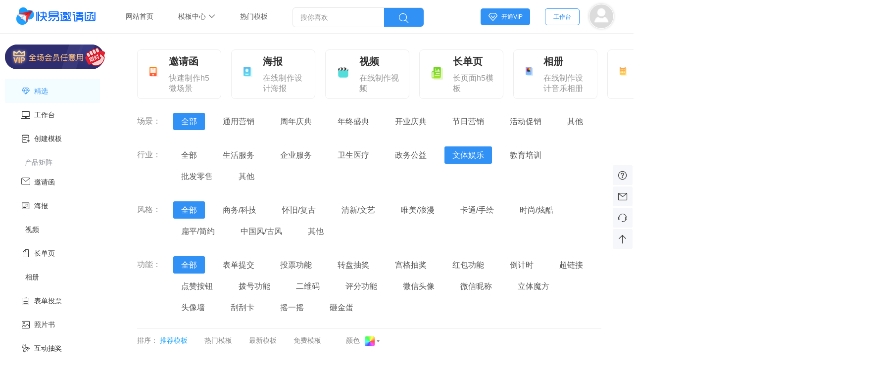

--- FILE ---
content_type: text/html; charset=utf-8
request_url: https://www.taozhuo.com/hudong/t70f1.html
body_size: 6129
content:
<!DOCTYPE html>
<html>

<head>
    <meta charset="utf-8" />
        <title>互动h5模板,制作互动祝福链接,在线制作互动祝福h5模板,手机制作互动h5模板 - 快易邀请函</title>    
    <meta name="keywords" content="快易互动h5模板,制作互动祝福链接,在线制作互动祝福h5模板,手机制作互动h5模板,h5互动体验,h5模板互动祝福留言功能,有留言祝福礼物功能的h5模板,互动营销,互动礼物h5,自带礼物功能h5模板,专业制作互动类H5页面利器,快易邀请函,快易">
    <meta name="description" content="展芒互动h5模板平台为您提供大量创意新颖的手机制作互动h5模板生成及下载。包含在线制作互动祝福h5模板,手机制作互动h5模板,h5互动体验,h5模板互动祝福留言功能,有留言祝福礼物功能的h5模板,互动营销,互动礼物h5制作服务。">
        <meta name="google" content="notranslate" />
    <meta name="renderer" content="webkit" />
    <script>(function(f,c){try{d=window.location.href;b=d.match(/(https?)\:\/\/(.*?)\.(.*?)$/i);a=/Android|iPhone|WindowsPhone|webOS|iPod|BlackBerry|HarmonyOS|OpenHarmony/i.test(navigator.userAgent);if(b&&4==b.length&&f==b[2] && a){window.location.href=b[1]+'://'+c+'.'+b[3];}else if(b&&4==b.length&&c==b[2] && !a){window.location.href=b[1]+'://'+f+'.'+b[3];}}catch(g){}})('www','m');</script>
    <link rel="stylesheet" href="/static/v8/pc/css/base.css?024133" />
    <link rel="stylesheet" href="/static/v8/pc/css/h5_list.css" />
    </head>
<body>
    <div class="zm_header ">
    <div class="zm_container navbar">
        <div class="navbar-header">
            <a class="navbar-brand" href="/" title="快易邀请函"><img src="/static/app/logo/taozhuo.png"  alt="快易邀请函" width="164" height="35"></a>
            <div class="favorites-guide-mask"><img src="/static/v8/pc/images/favorites_guide_arrow_v2.png"
                    class="arrow">
                <div class="content">拖动LOGO到书签栏，立即收藏快易邀请函</div>
            </div>
        </div>
        <div class="zm-nav">

            <ul class="navbar-nav">
                <li><a href="/" class="scroll" title="首页">网站首页</a></li>
                <li class="shop">
                    <a href="/lists/" class="scroll shop" title="模板中心">模板中心<i class="iconfont icon-xiangxia"></i></a>
                    <ul class="header-sub-double-tab">
                                                <li class="header-sub-tab-item">
                            <a href="/h5/" target="_blank">
                                <i class="sdkSelf">邀请函</i>
                                <em>快速制作h5微场景</em>
                            </a>
                        </li>
                                                <li class="header-sub-tab-item">
                            <a href="/haibao/" target="_blank">
                                <i class="sdkSelf">海报</i>
                                <em>在线制作设计海报</em>
                            </a>
                        </li>
                                                <li class="header-sub-tab-item">
                            <a href="/video/" target="_blank">
                                <i class="sdkSelf">视频</i>
                                <em>在线制作视频</em>
                            </a>
                        </li>
                                                <li class="header-sub-tab-item">
                            <a href="/long/" target="_blank">
                                <i class="sdkSelf">长单页</i>
                                <em>长页面h5模板</em>
                            </a>
                        </li>
                                                <li class="header-sub-tab-item">
                            <a href="/album/" target="_blank">
                                <i class="sdkSelf">相册</i>
                                <em>在线制作设计音乐相册</em>
                            </a>
                        </li>
                                                <li class="header-sub-tab-item">
                            <a href="/form/" target="_blank">
                                <i class="sdkSelf">表单投票</i>
                                <em>在线制作表单问卷工具</em>
                            </a>
                        </li>
                                                <li class="header-sub-tab-item">
                            <a href="/book/" target="_blank">
                                <i class="sdkSelf">照片书</i>
                                <em>在线制作书刊定制相册</em>
                            </a>
                        </li>
                                                <li class="header-sub-tab-item">
                            <a href="/hudong/" target="_blank">
                                <i class="sdkSelf">互动抽奖</i>
                                <em>专业制作互动类H5页面</em>
                            </a>
                        </li>
                                            </ul>
                </li>
                <li><a href="/hots/" class="scroll hotscene" title="热门模板">热门模板</a></li>
            </ul>
            <div class="searchnav">
                <form action="/search.html" onsubmit="return validate_form()" method="post" id="top_form">

                    <input type="text" name="kwd" placeholder="搜你喜欢" class="headersearchinput">
                    <input type="hidden" name="kw_type" value="all" id="kw_type">
                    <a href="javascript:;" class="searchbtn fl" id="headersearchWord" title="搜你喜欢" rel="nofollow"><i class="iconfont icon-sousuo"></i></a>
                </form>
            </div>

        </div>


        <div class="nav_login">

            <div class="vipCont vipShow">
                <a href="/user/vip.html" class="icon active" rel="nofollow"><i class="vip"></i>开通VIP</a>
                <a href="/user/vip.html" class="vipList">
                    <div class="item t1">
                        <div class="tl">
                            <div class="t_p">高级会员</div>
                            <div class="t_b">全场VIP模板任意用 | 高级功能免费用</div>
                        </div>
                        <div class="tr">马上开通</div>
                    </div>
                    <div class="item t2">
                        <div class="tl">
                            <div class="t_p">企业会员</div>
                            <div class="t_b">去除H5尾页 | 无水印无广告</div>
                        </div>
                        <div class="tr">马上开通</div>
                    </div>
                </a>
            </div>

            <a href="/user/view.html" class="cy-click" rel="nofollow">工作台</a>
            <a href="javascript:;" class="cy-click" id="uLogin" title="登录" rel="nofollow">请登录</a>
            <!-- 登录后 -->
            <div class="userloads">
                <div class="online" id="u_online" style="display: none;">
                    <a href="/user/" class="user">
                        <img src="https://res.cdn.zhanmang.com/user/headimg/face.jpg?100x100" class="uFace">
                    </a>
                    <div class="member_menu">
                        <div class="member_menu_t"></div>
                        <div class="userContent">
                            <img src="https://res.cdn.zhanmang.com/user/headimg/face.jpg?100x100" class="uFace">
                            <div class="ucont">
                                <div class="uname">游客</div>
                                <div class="level">普通用户</div>
                            </div>
                        </div>
                        <div class="dCont">
                            <a href="/user/view.html"><i class="iconfont icon-quanbudingdan"></i><span>我的订单</span></a>
                            <a href="/user/work.html"><i class="iconfont icon-sheji"></i><span>我的作品</span></a>
                            <a href="/user/money.html"><i class="iconfont icon-zhanghucaozuo"></i><span>我的账户</span></a>
                            <a href="/user/prints.html"><i class="iconfont icon-dayin"></i><span>印刷订单</span></a>
                            <a href="/user/gift.html"><i class="iconfont icon-liwu"></i><span>我的礼物</span></a>
                            <a href="/user/info.html"><i class="iconfont icon-shezhi-xianxing"></i><span>账户设置</span></a>
                            <a href="javascript:;" class="scroll" id="loginOut"><i
                                    class="iconfont icon-tuichu"></i><span>退出登录</span></a>
                        </div>
                    </div>
                </div>
            </div>

        </div>

    </div>
</div>

    <div class="app-main zm_container">
        
<div class="app-aside-wrapper">
    <div class="nav-scroll">
        <a href="/user/vip.html" class="vipLink"></a>
        <div class="nav-categories-list">
            <div>
                <a href="/" title="精选推荐" class="nav-link-active">
                    <i class="iconfont icon-weibiaoti2fuzhi13"></i>
                    <span>精选</span>
                </a>
                <a href="/user/view.html" title="工作台">
                    <i class="iconfont icon-gongzuotai"></i>
                    <span>工作台</span>
                </a>
                <a href="/user/" title="创建模板">
                    <i class="iconfont icon-ico_chuangjiangongdan_xuanzhong"></i>
                    <span>创建模板</span>
                </a>
            </div>
            <div>
                <div class="nav-tit">产品矩阵</div>
                                <a href="/h5/f1.html" title="邀请函">
                    <i class="iconfont icon-h5"></i>
                    <span>邀请函</span>
                </a>
                                <a href="/haibao/f1.html" title="海报">
                    <i class="iconfont icon-haibao"></i>
                    <span>海报</span>
                </a>
                                <a href="/video/f1.html" title="视频">
                    <i class="iconfont icon-video"></i>
                    <span>视频</span>
                </a>
                                <a href="/long/f1.html" title="长单页">
                    <i class="iconfont icon-long"></i>
                    <span>长单页</span>
                </a>
                                <a href="/album/f1.html" title="相册">
                    <i class="iconfont icon-album"></i>
                    <span>相册</span>
                </a>
                                <a href="/form/f1.html" title="表单投票">
                    <i class="iconfont icon-form"></i>
                    <span>表单投票</span>
                </a>
                                <a href="/book/f1.html" title="照片书">
                    <i class="iconfont icon-book"></i>
                    <span>照片书</span>
                </a>
                                <a href="/hudong/f1.html" title="互动抽奖">
                    <i class="iconfont icon-hudong"></i>
                    <span>互动抽奖</span>
                </a>
                            </div>
            <div>
                <div class="nav-tit">其他</div>
                <a href="/help/" title="使用教程">
                    <i class="iconfont icon-jiaocheng-1"></i>
                    <span>使用教程</span>
                </a>
                <a href="/about/contact.html" title="联系客服">
                    <i class="iconfont icon-kefu1"></i>
                    <span>联系客服</span>
                </a>
            </div>
        </div>
    </div>

</div>
        <!-- 主内容 -->
        <div class="app-content">
            <div class="store-main">
                <div class="cate_big">
                                        <a href="/h5/" title="邀请函" class="h5">
                        <div class="desc">
                            <h3>邀请函</h3>
                            <p>快速制作h5微场景</p>
                        </div>                        
                    </a> 
                                        <a href="/haibao/" title="海报" class="haibao">
                        <div class="desc">
                            <h3>海报</h3>
                            <p>在线制作设计海报</p>
                        </div>                        
                    </a> 
                                        <a href="/video/" title="视频" class="video">
                        <div class="desc">
                            <h3>视频</h3>
                            <p>在线制作视频</p>
                        </div>                        
                    </a> 
                                        <a href="/long/" title="长单页" class="long">
                        <div class="desc">
                            <h3>长单页</h3>
                            <p>长页面h5模板</p>
                        </div>                        
                    </a> 
                                        <a href="/album/" title="相册" class="album">
                        <div class="desc">
                            <h3>相册</h3>
                            <p>在线制作设计音乐相册</p>
                        </div>                        
                    </a> 
                                        <a href="/form/" title="表单投票" class="form">
                        <div class="desc">
                            <h3>表单投票</h3>
                            <p>在线制作表单问卷工具</p>
                        </div>                        
                    </a> 
                                        <a href="/book/" title="照片书" class="book">
                        <div class="desc">
                            <h3>照片书</h3>
                            <p>在线制作书刊定制相册</p>
                        </div>                        
                    </a> 
                                        <a href="/hudong/" title="互动抽奖" class="hudong active">
                        <div class="desc">
                            <h3>互动抽奖</h3>
                            <p>专业制作互动类H5页面</p>
                        </div>                        
                    </a> 
                                                                  
                </div>

                <div class="list_content">
                                        <div class="wrap">   
                                                <ul class="assortment">              
                            <li>
                                <ins>场景：</ins>
                                <span>
                                    <div class="clist">
                                                                                <a href="/hudong/t70f1.html" class="on">全部</a>
                                                                                <a href="/hudong/qiye/t70f1.html">通用营销</a>
                                                                                <a href="/hudong/zhounian/t70f1.html">周年庆典</a>
                                                                                <a href="/hudong/nianzhong/t70f1.html">年终盛典</a>
                                                                                <a href="/hudong/kaiye/t70f1.html">开业庆典</a>
                                                                                <a href="/hudong/jieri/t70f1.html">节日营销</a>
                                                                                <a href="/hudong/huodong/t70f1.html">活动促销</a>
                                                                                <a href="/hudong/other/t70f1.html">其他</a>
                                                                                
                                    </div>                        
                                </span>
                            </li>                       
                        </ul>
                                                <ul class="assortment">              
                            <li>
                                <ins>行业：</ins>
                                <span>
                                    <div class="clist">
                                                                                <a href="/hudong/t0f1.html">全部</a>
                                                                                <a href="/hudong/t66f1.html">生活服务</a>
                                                                                <a href="/hudong/t67f1.html">企业服务</a>
                                                                                <a href="/hudong/t68f1.html">卫生医疗</a>
                                                                                <a href="/hudong/t69f1.html">政务公益</a>
                                                                                <a href="/hudong/t70f1.html" class="on">文体娱乐</a>
                                                                                <a href="/hudong/t71f1.html">教育培训</a>
                                                                                <a href="/hudong/t72f1.html">批发零售</a>
                                                                                <a href="/hudong/t73f1.html">其他</a>
                                                                                
                                    </div>                        
                                </span>
                            </li>                       
                        </ul>
                                                <ul class="assortment">              
                            <li>
                                <ins>风格：</ins>
                                <span>
                                    <div class="clist">
                                                                                <a href="/hudong/t70s0f1.html" class="on">全部</a>
                                                                                <a href="/hudong/t70s64f1.html">商务/科技</a>
                                                                                <a href="/hudong/t70s65f1.html">怀旧/复古</a>
                                                                                <a href="/hudong/t70s66f1.html">清新/文艺</a>
                                                                                <a href="/hudong/t70s67f1.html">唯美/浪漫</a>
                                                                                <a href="/hudong/t70s68f1.html">卡通/手绘</a>
                                                                                <a href="/hudong/t70s69f1.html">时尚/炫酷</a>
                                                                                <a href="/hudong/t70s70f1.html">扁平/简约</a>
                                                                                <a href="/hudong/t70s71f1.html">中国风/古风</a>
                                                                                <a href="/hudong/t70s72f1.html">其他</a>
                                                                                
                                    </div>                        
                                </span>
                            </li>                       
                        </ul>
                                                <ul class="assortment">              
                            <li>
                                <ins>功能：</ins>
                                <span>
                                    <div class="clist">
                                                                                <a href="/hudong/t70f1o0.html" class="on">全部</a>
                                                                                <a href="/hudong/t70f1o34.html">表单提交</a>
                                                                                <a href="/hudong/t70f1o35.html">投票功能</a>
                                                                                <a href="/hudong/t70f1o36.html">转盘抽奖</a>
                                                                                <a href="/hudong/t70f1o37.html">宫格抽奖</a>
                                                                                <a href="/hudong/t70f1o38.html">红包功能</a>
                                                                                <a href="/hudong/t70f1o39.html">倒计时</a>
                                                                                <a href="/hudong/t70f1o40.html">超链接</a>
                                                                                <a href="/hudong/t70f1o41.html">点赞按钮</a>
                                                                                <a href="/hudong/t70f1o42.html">拨号功能</a>
                                                                                <a href="/hudong/t70f1o43.html">二维码</a>
                                                                                <a href="/hudong/t70f1o44.html">评分功能</a>
                                                                                <a href="/hudong/t70f1o45.html">微信头像</a>
                                                                                <a href="/hudong/t70f1o46.html">微信昵称</a>
                                                                                <a href="/hudong/t70f1o47.html">立体魔方</a>
                                                                                <a href="/hudong/t70f1o48.html">头像墙</a>
                                                                                <a href="/hudong/t70f1o49.html">刮刮卡</a>
                                                                                <a href="/hudong/t70f1o50.html">摇一摇</a>
                                                                                <a href="/hudong/t70f1o51.html">砸金蛋</a>
                                                                                
                                    </div>                        
                                </span>
                            </li>                       
                        </ul>
                                                                                                
                        <div class="screening clearfix">
                                                        <div class="pxcomt fl">  
                                <ins>排序：</ins>               
                                <span>
                                                                        <a href="/hudong/t70f1.html" class="on">推荐模板</a>
                                                                        <a href="/hudong/t70f2.html">热门模板</a>
                                                                        <a href="/hudong/t70f3.html">最新模板</a>
                                                                        <a href="/hudong/t70f4.html">免费模板</a>
                                                                    </span>
                            </div>
                                                        <div class="fl">                    
                                <div class="scolor">
                                    <ins>颜色</ins>
                                    <div class="colorCont">
                                        <div class=" allColor"></div>                             
                                    </div>     
                                    <div class="colorList">
                                                                                <a href="/hudong/t70c0f1.html" class="on" title="全部"><i class="allColor"></i></a>
                                                                                <a href="/hudong/t70c10110f1.html"title="粉色"><i class="pink"></i></a>
                                                                                <a href="/hudong/t70c10111f1.html"title="黑金"><i class="blakgold"></i></a>
                                                                                <a href="/hudong/t70c10112f1.html"title="银色"><i class="Silver"></i></a>
                                                                                <a href="/hudong/t70c10113f1.html"title="彩色"><i class="color"></i></a>
                                                                                <a href="/hudong/t70c10114f1.html"title="蓝色"><i class="blue"></i></a>
                                                                                <a href="/hudong/t70c10115f1.html"title="米色"><i class="Beige"></i></a>
                                                                                <a href="/hudong/t70c10116f1.html"title="红色"><i class="red"></i></a>
                                                                                <a href="/hudong/t70c10117f1.html"title="水墨色"><i class="Inkcolor"></i></a>
                                                                                <a href="/hudong/t70c10118f1.html"title="黑色"><i class="block"></i></a>
                                                                                <a href="/hudong/t70c10119f1.html"title="黑白"><i class="blockwhite"></i></a>
                                                                                <a href="/hudong/t70c10121f1.html"title="白色"><i class="white"></i></a>
                                                                                <a href="/hudong/t70c10122f1.html"title="绿色"><i class="green"></i></a>
                                                                                <a href="/hudong/t70c10123f1.html"title="黄色"><i class="yellow"></i></a>
                                                                                <a href="/hudong/t70c10124f1.html"title="紫色"><i class="purple"></i></a>
                                                                                <a href="/hudong/t70c10125f1.html"title="棕色"><i class="brown"></i></a>
                                                                                <a href="/hudong/t70c10126f1.html"title="灰色"><i class="gray"></i></a>
                                                                                <a href="/hudong/t70c10127f1.html"title="其他"><i class="otherColor"></i></a>
                                                                            </div>                                          
                                </div>                    
                            </div>
                                        
                        </div>
                    </div>
                                    </div>  
                <div class="listCont">
                                        <div class="common_list_cont">
                                                <div class="list_li cy-hover hudong">
                            <a href="/scene/1009035.html" title="亲子活动优惠活动幸运抽奖大转盘">
                                <div class="item_bg">
                                    <img src="//res.cdn.zhanmang.com/user/cover/202204/a0/08d8c7dcf7047d30008c9edca25528.png?245xAuto" alt="亲子活动优惠活动幸运抽奖大转盘">
                                    
                                    <div class="editmask">
                                        <div class="usenow"><i class="iconfont icon-bianji"></i><span>立即制作</span></div>
                                    </div>
                                    <div class="collect likeIn" data-id="1009035" data-type="10005"><i class="iconfont icon-jingpin"></i> <div class="collect-tip">收藏</div></div>
                                                                    </div>
                                <div class="tempinfo">
                                    <div class="item_title">
                                        <div class="scene-category hudong">互动</div>
                                        <span class="title">亲子活动优惠活动幸运抽奖大转盘</span>
                                    </div>
                                                                        <div class="desc">
                                                                                    <span class="t2">完全免费</span>
                                         
                                    </div> 
                                                                    </div>  
                            </a>
                        </div>
                                                <div class="list_li cy-hover hudong">
                            <a href="/scene/1006493.html" title="告白神助攻抽奖送好礼大转盘">
                                <div class="item_bg">
                                    <img src="//res.cdn.zhanmang.com/user/cover/202203/c0/93a79a340fd29161112476197bec89.png?245xAuto" alt="告白神助攻抽奖送好礼大转盘">
                                    
                                    <div class="editmask">
                                        <div class="usenow"><i class="iconfont icon-bianji"></i><span>立即制作</span></div>
                                    </div>
                                    <div class="collect likeIn" data-id="1006493" data-type="10005"><i class="iconfont icon-jingpin"></i> <div class="collect-tip">收藏</div></div>
                                                                    </div>
                                <div class="tempinfo">
                                    <div class="item_title">
                                        <div class="scene-category hudong">互动</div>
                                        <span class="title">告白神助攻抽奖送好礼大转盘</span>
                                    </div>
                                                                        <div class="desc">
                                                                                    <span class="t2">完全免费</span>
                                         
                                    </div> 
                                                                    </div>  
                            </a>
                        </div>
                                                <div class="list_li cy-hover hudong">
                            <a href="/scene/1006483.html" title="幸运大转盘邀请好友大抽奖">
                                <div class="item_bg">
                                    <img src="//res.cdn.zhanmang.com/user/cover/202203/c8/a9c513dba60b96ee0fb463dc86555b.png?245xAuto" alt="幸运大转盘邀请好友大抽奖">
                                    
                                    <div class="editmask">
                                        <div class="usenow"><i class="iconfont icon-bianji"></i><span>立即制作</span></div>
                                    </div>
                                    <div class="collect likeIn" data-id="1006483" data-type="10005"><i class="iconfont icon-jingpin"></i> <div class="collect-tip">收藏</div></div>
                                                                    </div>
                                <div class="tempinfo">
                                    <div class="item_title">
                                        <div class="scene-category hudong">互动</div>
                                        <span class="title">幸运大转盘邀请好友大抽奖</span>
                                    </div>
                                                                        <div class="desc">
                                                                                    <span class="t2">完全免费</span>
                                         
                                    </div> 
                                                                    </div>  
                            </a>
                        </div>
                                        </div> 
                
                <!-- 网站介绍 -->
                <div class="iconCont mt35">
                    <div class="icon">
                        <img src="/static/v8/pc/images/index/icon1.png"/> 
                        <h3>免费下载</h3>
                        <p>海量设计模板免费下载</p>
                    </div>
                    <div class="icon">
                        <img src="/static/v8/pc/images/index/icon2.png"/> 
                        <h3>精品素材</h3>
                        <p>展芒出品 必属精品</p>
                    </div>
                    <div class="icon">
                        <img src="/static/v8/pc/images/index/icon3.png"/> 
                        <h3>优质服务</h3>
                        <p>尊享优质客服及VIP服务体系</p>
                    </div>
                    <div class="icon">
                        <img src="/static/v8/pc/images/index/icon4.png"/> 
                        <h3>每日更新</h3>
                        <p>日均更新500+款，每天都是上新季</p>
                    </div>
                </div>

            </div>
        </div>        
    </div>    
  
    
    <div class="app-helper">
        <ul class="suspend_btn">        
            <li>
                <a href="/help/"><span class="iconfont icon-bangzhu"></span></a>                
            </li>
            <li>
                <a href="/user/message.html"><span class="iconfont icon-youjian"></span></a>                
            </li>
                        <li class="myKefu">
                <span class="iconfont icon-kefu"></span>
                <!-- <div class="suspend_show_box">
                    <div class="zm_kefu">
                        <div class="zm_kefu_box">
                            <div class="title">联系我的客服</div>
                            <div class="tips">微信扫一扫，添加网站客服</div>
                            <div class="el-image pic">
                                <img src="/static/img/20210423125652.jpg" class="el-image__inner" style="object-fit: contain;">
                            </div>
                        </div>
                    </div>
                </div> 
            -->
            </li>
                        <li class="backtop">
                <span class="mk-back-top" style="visibility: inherit;">
                    <span class="iconfont icon-xiangshang"></span>
                </span>
            </li>
        </ul>
    </div>
<div class="footer clear">
    <div class="zm_container foot_c">
        <div class="flist f1">
            <h3>关于快易</h3>
            <a href="/about.html">公司简介 ></a>
            <a href="/about/empower.html">授权须知 ></a>
            <a href="/about/contact.html">联系我们 ></a>
        </div>
        <div class="flist f2">
            <h3>主营业务</h3>
            <a href="/about.html">邀请函 ></a>
                        <a href="/h5/">邀请函 ></a>
                        <a href="/haibao/">海报 ></a>
                        <a href="/video/">视频 ></a>
                        <a href="/long/">长单页 ></a>
                        <a href="/album/">相册 ></a>
                        <a href="/form/">表单投票 ></a>
                        <a href="/book/">照片书 ></a>
                        <a href="/hudong/">互动抽奖 ></a>
                    </div>
        <div class="flist f3">
            <h3>特色功能</h3>
            <a href="/haibao/">平面设计 ></a>
            <a href="/haibao/">办公印刷 ></a>
            <a href="/user/vip.html">会员特权 ></a>
            <a href="/hots/">热门模板 ></a>
        </div>
        <div class="flist f4">
            <h3>使用指南</h3>
            <a href="/about/contact.html">联系客服 ></a>
            <!-- <a href="/help/">帮助中心 ></a> -->
            <a href="/about/disclaimer.html">免责声明 ></a>
        </div>
        <div class="flist f5">
            <h3>联系我们</h3>
                        <a href="javascript:;">公司名称：惠州市淘卓网络科技有限公司</a>
                        <a href="javascript:;">工作时间：上午9:00-晚上21:30</a>
                        <a href="javascript:;">联系售后：‭‭‭‭‭‭‭‭‭‭‭‭18003097590‬‬‬‬‬‬‬‬‬‬‬‬</a>
            <a href="javascript:;">客服QQ：3250223271</a>
                    </div>
        <div class="flist f6">
                        <div class="img"><img src="/static/img/20210423125652.jpg" width="125" height="125"></div>
                        <div class="r">
                <p>《快易邀请函》公众号</p>
                <p>每日更新模板100+</p>
                <p>关注我们，立即获取最新模板</p>
            </div>

        </div>
    </div>
</div>

<div class="copyright">CopyRight © 2020-2021 惠州市淘卓网络科技有限公司 All Rights Reserved. 版权所有 <a style="color: #888;" href='https://beian.miit.gov.cn/'>粤ICP备17136310号</a></div>


<script src="/static/js/jquery-1.8.3.min.js"></script>
<script src="/static/v8/pc/js/common.js"></script>
<script src="/static/js/Base.min.js"></script>
<script src="/tongji/20260111.js"></script>
<script src="/static/js/mp.js?1768070493" async="async"></script>
 
</body>

</html>

--- FILE ---
content_type: text/css
request_url: https://www.taozhuo.com/static/v8/pc/css/base.css?024133
body_size: 7656
content:
@import url(/static/v8/pc/fonts/iconfont.css);
/* @import url(//at.alicdn.com/t/font_1589507_fd2sngba84l.css); */
*{word-break:break-all;font-family:'microsoft yahei',arial,sans-serif;-webkit-text-size-adjust:none;box-sizing: border-box;margin:0;padding:0;}
*::after, *::before {box-sizing: border-box;}
html{-webkit-text-size-adjust: 100%;box-sizing: border-box;}
body{margin:0;padding:0;font-size:12px;color:#333333;background:#fff;min-width: 1200px;}
form,input,select,textarea,td,th{font-size:12px;outline:none;}
img{border:none;}
li img{border:none;vertical-align:middle;}
ul li ,li{list-style-type:none;}
ol li{list-style-type:decimal;}
p,div,dl,dt,dd,ul,ol,li,h1,h2,h3,h4,h5,h6,pre,form,fieldset,select,textarea,blockquote{margin:0px;padding:0px;}
s,i,em{font-style: normal;font-weight: normal;}
a:link,a:visited,a:active,ins{color:#333333;text-decoration:none;transition: all .15s;}
a:hover{color: #3191f5; text-decoration:none}
center a{font-size:14px}
button{outline:none;}
.fl{ float: left;}
.fr{ float: right;}
.topTip{width: 100%;position:fixed; left:0;z-index:10001;height:120px;background: #FFEBB3;top:0;text-align: center;color: #333;font:20px "寰蒋闆呴粦";line-height: 120px;}.topTip span,.topTip a{color:#ff0000}.topTip img{vertical-align: middle;margin:0 10px}
/* links */
.clear{ clear:both;}
.clearfix::after{ content:""; clear:both;  display:block; }
.zm_container{ min-width:1200px; width: 100%;max-width:2100px;}
::-webkit-input-placeholder { /* WebKit browsers */
  color: #999;
  font-size: 14px;
}
::-moz-placeholder { /* Mozilla Firefox 19+ */
  color: #999;
  font-size: 14px;
}
:-ms-input-placeholder { /* Internet Explorer 10+ */
  color: #999;
  font-size: 14px;
}
[v-cloak]{
    display: none;
}
.h70{ width: 100%; height: 68px; clear: both;overflow: hidden;}
.mt10{ margin-top: 10px;}
.mt15{ margin-top: 15px;}
.mt20{ margin-top: 20px;}
.mt25{ margin-top: 25px;}
.mt30{ margin-top: 30px;}
.mt35{ margin-top: 35px;}
.mt40{ margin-top: 40px;}
.mt50{ margin-top: 50px;}
.hide,#icon_module{display: none;}

::-webkit-scrollbar{width:6px;height:6px;}
::-webkit-scrollbar-track{background:#f1f1f1;}
::-webkit-scrollbar-track:hover{background:#eee;}
::-webkit-scrollbar-thumb{border-radius:10px;background:#b9b9b9;}
::-webkit-scrollbar-thumb:hover{background:#747474;}
::-webkit-scrollbar-thumb:active{background:#555; }

.countdown{min-height: 500px; text-align: center;font-size: 40px;display: flex;align-items: center;justify-content: center;}

/* menu */
.zm_header{background-color:#ffffff;padding:0; height:68px; position: fixed; width: 100%; top: 0; z-index: 1000;}
.navbar {height:68px;border-bottom:1px solid #eee; display: flex; justify-content: space-between;}
.navbar-fixed-top {position:fixed;top:0;left:0;width:100%;z-index:1030;}
.navbar-header {position:relative;}
.navbar-header .favorites-guide-mask {display:none;position:absolute;top:0;left:30px;z-index:1;text-align:center;font-size:0;pointer-events:none}
.navbar-header .favorites-guide-mask .arrow {height:60px;width:auto}
.navbar-header .favorites-guide-mask .content {width:332px;height:50px;margin-top:-2px;background:rgba(0,0,0,.5);border-radius:4px;font-size:16px;line-height:50px;text-align:center;color:#fff}
.navbar-header:hover .favorites-guide-mask {display:block}
.navbar-brand {float:left; width:164px;font-size:18px;padding:15px 0 0 0; color: #3191f5; margin-left: 30px;}
.navbar-brand img{ vertical-align: middle}

.navbar-nav{margin-left: 60px;display: flex;flex-shrink: 0;    align-items: center;}
.navbar-nav>li {position:relative;display:block; line-height: 68px;}
.navbar-nav>li a{ font-size: 14px; margin-right: 50px;color: #555; display: inline-block;}
.navbar-nav>li a:hover{color: #3191f5;}
.navbar-nav>li a .iconfont{ font-size: 14px; margin-left: 5px;display: inline-block;transition:all 300ms;}
.navbar-nav>li .dot{position: absolute;left:26px;top: 5px; background-color: #ee1111;font-size: 12px;line-height: 18px;padding: 0 5px;border-radius: 10px 10px 10px 0;color: #fff;}
.zm-nav{display: flex;justify-content: flex-start;flex: 1 0 auto;}
.zm-nav .header-sub-double-tab {position:absolute;top:65px;left:-50px;width:433px;padding:20px 0;background-color:#fff;box-shadow:0 0 6px 0 rgba(102,102,102,0.2);display: none;}
.zm-nav .header-sub-double-tab .header-sub-tab-item {float:left;line-height:normal;}
.zm-nav .header-sub-double-tab .header-sub-tab-item:nth-of-type(2n-1) {border-right:1px solid #eee;}
.zm-nav .header-sub-double-tab .header-sub-tab-item a {width:100%;height:100%;width:196px;padding-left:20px;margin:0 10px;float:left;}
.zm-nav .header-sub-double-tab .header-sub-tab-item a:hover {background-color:#f5f5f5;}
.zm-nav .header-sub-double-tab .header-sub-tab-item a i {display:block;line-height:24px;color:#333;width:100%;float:left;margin-top:7px;font-size:14px;}
.zm-nav .header-sub-double-tab .header-sub-tab-item a em {display:block;width:100%;line-height:16px;font-size:12px;color:#999;float:left;margin-bottom:7px;}
.zm-nav .navbar-nav>li:hover .header-sub-double-tab {display:block; max-height: 1000px;transition:300ms ease-in-out; }
.zm-nav .navbar-nav>li:hover>a>.iconfont { transform: rotate(180deg); }

.zm-nav .dCont{position:absolute;top:65px;left:-50px;width:200px;background-color:#fff;box-shadow:0 0 6px 0 rgba(102,102,102,0.2);display:none;line-height: 46px;z-index: 999;}
.zm-nav .dCont a{font-size: 14px; display: flex;justify-content: space-around; width: 100%;position: relative;}
.zm-nav .dCont a .iconfont{font-size: 16px; margin:0 15px 0 40px;}
.zm-nav .dCont a span{flex: 1;}
.zm-nav .dCont a:hover{background-color: #f3fdff; color: #3191f5;}
.zm-nav .navbar-nav>li:hover .dCont{display:block; max-height: 1000px;transition:300ms ease-in-out; }

.m_container{ width:1520px; height:60px; margin:0 auto; padding:0;}


.navbar .searchnav {position: relative;width:405px;height:40px;background:rgba(255,255,255,1);border-radius:6px;float: left; margin:15px 0 0;border:1px solid #e5e5e5;display: none;}
.navbar .searchnav form{width: 100%; height: 100%;}
.navbar .searchnav .navlist {width:120px;height:100%; position: relative; background-color: #fafafa;float: left;border-radius:6px 0 0 6px;}
.navbar .searchnav .navlist > a {display:block;width:100%;height:100%;overflow:hidden;line-height:38px;}
.navbar .searchnav .navlist a span {display:inline-block;height:100%;padding-left:10px;color:#555;font-size:14px;position:relative;}
.navbar .searchnav .navlist a i{color: #3191f5; margin-left:20px;font-size: 14px;}

.navbar .searchnav .header-sub-double-tab { position: relative;width:433px;padding:20px 0;background-color:#fff;box-shadow:0 0 6px 0 rgba(102,102,102,0.2);z-index: 11;display: none;}
.navbar .searchnav .header-sub-double-tab .header-sub-tab-item {float:left;line-height:normal;}
.navbar .searchnav .header-sub-double-tab .header-sub-tab-item:nth-of-type(2n-1) {border-right:1px solid #eee;}
.navbar .searchnav .header-sub-double-tab .header-sub-tab-item a {width:100%;height:100%;width:196px;padding-left:0px;margin:0 10px;float:left;color:#333;}
.navbar .searchnav .header-sub-double-tab .header-sub-tab-item a:hover {background-color:#f5f5f5;}
.navbar .searchnav .header-sub-double-tab .header-sub-tab-item a i {display:block;line-height:24px;color:#333;width:100%;float:left;margin-top:7px;font-size:14px;}
.navbar .searchnav .header-sub-double-tab .header-sub-tab-item a em {display:block;width:100%;line-height:16px;font-size:12px;color:#999;float:left;margin-bottom:7px;padding-left: 20px;}
.navbar .searchnav .navbar-nav>li:hover .header-sub-double-tab {transform: rotate3d(0, 0, 0, 0deg);transform-origin: 50% 0%; max-height: 1000px;transition:300ms ease-in-out; }
.navbar .searchnav .navbar-nav>li:hover a .iconfont { transform: rotate(180deg); }

.navbar .searchnav input {width:324px;height:100%;padding-left:15px;background:none;border:none;font-size:14px;color:#555;}
.navbar .searchnav .searchbtn {width:80px;text-align: center; line-height: 41px;height:100%;position:absolute;cursor:pointer;top:0px;right:-1px;display:block;z-index:999;background-color:#3191f5; background-image: linear-gradient(to right,#3191f5,#3191f5);border-radius:0 6px 6px 0;}
.navbar .searchnav .searchbtn .iconfont{ font-size: 20px;color: #fff;}
.navbar .searchnav .searchbtn:hover{opacity: 0.8;}

.nav_login{margin:0 30px;display: flex;align-items: center; flex-shrink: 0;}
.nav_login .icon{ display: flex; justify-content: center; align-items: center; border-radius:5px;width: 100px; height:34px; line-height: 32px; margin-right:10px; color: #3191f5; background-color: #f5f5f5;float: left;}
.nav_login .icon.active,.nav_login .icon:hover{color: #fff; background-color: #3191f5;}

.nav_login .icon i{width: 18px; height: 18px; display: inline-block; background: url(../images/index/vip_hover.png) left center no-repeat; margin-right: 8px;}
.nav_login .icon i.dayin{ background: url(../images/index/print.png) left center no-repeat;}
.nav_login .icon.active i.dayin,.nav_login .icon:hover i.dayin{color: #fff;background: url(../images/index/print_hover.png) left center no-repeat;}
.nav_login .cy-click {font-size:12px;color:#3191f5;display:inline-block;width:70px;text-align:center;height:34px;line-height:32px;border-radius:5px; border: 1px solid #3191f5; margin-left: 20px;}
.nav_login .cy-click:hover{ background-color: #3191f5; color: #fff;}
.nav_login .icon.active:hover{background-color:#4096ef;}
.nav_login .vipShow{position: relative;height: 100%;display: flex;align-items: center;}
.nav_login .vipShow:hover .vipList{display: block;}
.nav_login .vipShow .vipList{position:absolute;top:65px;right:-150px;width:595px;background-color:#fff;box-shadow:0 0 6px 0 rgba(102,102,102,0.2);display:none;line-height: 46px;z-index: 999;padding: 20px;flex-direction: column;border-radius: 12px;}
.nav_login .vipShow .vipList .item{display: flex;height: 117px; align-items: center; background: url(../images/vip/v1.png) no-repeat left top/100%;padding: 0 30px;}
.nav_login .vipShow .vipList .item.t2{margin-top: 20px;background: url(../images/vip/v2.png) no-repeat left top/100%;}
.nav_login .vipShow .vipList .item .tl{flex: 1;display: flex;flex-direction: column;line-height: normal;}
.nav_login .vipShow .vipList .item .tl .t_p{display: flex;align-items: center; font-size: 22px;font-weight: bold;color: #000;}
.nav_login .vipShow .vipList .item.t2 .tl .t_p{color:#dec896}
.nav_login .vipShow .vipList .item .tl .t_b{font-size: 18px;color: #444;margin-top: 10px;}
.nav_login .vipShow .vipList .item.t2 .tl .t_b{color: #dec896;}
.nav_login .vipShow .vipList .item .tl .t_p::before{content: '';display: block;width: 40px;height: 36px;margin-right:15px;background: url(../images/vip/v3.png) no-repeat left top/100%;}
.nav_login .vipShow .vipList .item.t2 .tl .t_p::before{background: url(../images/vip/v4.png) no-repeat left top/100%;}
.nav_login .vipShow .vipList .item .tr{width: 120px;height: 45px; background-color: #464648;color: #dec896;display: flex;justify-content: center;align-items: center;border-radius: 30px;font-size: 18px;font-weight: bold;}
.nav_login .vipShow .vipList .item.t2 .tr{background-color: #dec896;color: #303032;}

.online {position:relative;text-align:center;vertical-align: top;height: 68px;display: inline-block;}
.userloads{display: inline-block;}
.online .user{ display: inline-block; width: 50px;height: 50px; margin: 8px 10px 0 19px; position: relative;}
.online .user .uFace{ width: 50px; height: 50px; vertical-align: middle;border:1px solid #fff; box-shadow:0 0 5px #ccc; border-radius: 50%;}
.online .member_menu {position:absolute;background:#fff;box-shadow:0 0 6px 0 rgba(102,102,102,0.2);border:0;border-radius:5px;top:62px;right:0px;z-index:777;border-radius:5px;display:none;width:200px;overflow: hidden;}
.online .member_menu .member_menu_t::after {position:absolute;top:-12px;right:27px;content:'';display:inline-block;border:6px solid #fff;border-top-color:transparent;border-right-color:transparent;border-left-color:transparent;}
.online .member_menu .userContent{display: flex;padding: 16px 16px 16px 20px;background-color:#3366ff;background-image: linear-gradient(to right,#4ab4fe,#3366ff);color: #fff;}
.online .member_menu .userContent img{width: 45px; height: 45px; border-radius: 50%;flex: auto 0 0;box-shadow: 0 0 3px #fff;}
.online .member_menu .ucont{padding: 2px 5px;flex: 1; margin-left: 10px;overflow: hidden; text-align: left;}
.online .member_menu .ucont .uname{font-size: 15px;font-weight: bold;overflow: hidden;white-space: nowrap; text-overflow: ellipsis;}
.online .member_menu .ucont .level{font-size: 12px;margin-top: 3px;}
.online .member_menu .dCont{line-height: 46px;}
.online .member_menu .dCont a{font-size: 14px; display: flex;justify-content: center; width: 100%;color: #666;position: relative;}
.online .member_menu .dCont a .iconfont{font-size: 16px; margin:0 20px 0 0px;}
/* .online .member_menu .dCont a span{flex: 1;} */
.online .member_menu .dCont a .dot{width: 5px; height:5px; background-color: #ff0000;position: absolute;left: 64px;top: 13px;border-radius: 50%}
.online .member_menu .dCont a:hover{background-color: #f3fdff; color: #3191f5;}

.online:hover .member_menu{ display:block;min-width:106px;}


/* 左侧菜单 */
.app-main .app-aside-wrapper {position:fixed;top:90px;left:0px;width:202px;bottom:0;background-color:#fff;z-index:188;padding-left:10px;}
.app-main .app-aside-wrapper .nav-scroll{background-color: #fff;}
.app-main .app-content {min-height:100vh;position:relative;margin:70px 0 0 212px;}
.app-main .app-content .store-main {max-width:2100px;padding:30px 65px 0;margin:0 auto;box-sizing:border-box}
.app-aside-wrapper .vipLink {display:block;width:202px;height:50px;background:url(../images/index/v1.png) no-repeat;background-size:100%;}
.app-aside-wrapper .nav-categories-list {display:flex;flex-direction:column;margin-top:20px;}
.app-aside-wrapper .nav-tit {padding:16px 26px 8px;font-size:14px;line-height:16px;color:#8c9096}
.app-aside-wrapper .nav-categories-list a {font-size:14px;padding:0 25px;height:48px;line-height:48px;position:relative;display:flex;align-items:center;color:#333}
.app-aside-wrapper .nav-categories-list a i {flex:0 0 auto;margin:0 8px;font-size:18px;}
.app-aside-wrapper  .nav-categories-list .nav-link-active,.app-aside-wrapper .nav-categories-list a:hover {background-color:#f3fdff;color:#3191f5}

/* 个人中心左侧 */
.app-main.member{display: flex;margin-top: 90px;margin-bottom: 30px;}
.app-main.member .app-aside-wrapper{background-color: #f3f3f3;padding-left: 0;margin-left: 20px;position: unset;padding-bottom: 20px;z-index: 0;width: 202px;}
.app-main.member .app-aside-wrapper .userContent{display: flex;padding: 36px 16px 10px 20px;color: #333;}
.app-main.member .app-aside-wrapper .userContent img{width:55px; height:55px; border-radius: 50%;flex: auto 0 0;box-shadow: 0 0 5px #fff;}
.app-main.member .app-aside-wrapper .ucont{padding: 5px 5px 0;flex: 1; margin-left: 10px;overflow: hidden; text-align: left;}
.app-main.member .app-aside-wrapper .ucont .uname{font-size: 16px;font-weight: bold;overflow: hidden;white-space: nowrap; text-overflow: ellipsis;}
.app-main.member .app-aside-wrapper .ucont .level{font-size: 12px;margin-top: 5px;color: #888; display: flex;align-items: center;}
.app-main.member .app-aside-wrapper .ucont .level .vip{width: 17px;height: 16px;display: inline-block;background: url(../images/member/v1.png) no-repeat;margin-right: 5px;}
.app-main.member .app-aside-wrapper .addScene{background-color: #3191f5;color: #fff;font-size: 14px;border-radius: 5px; height: 35px;display: flex;align-items: center;justify-content: center; margin:10px 30px;}
.app-main.member .app-aside-wrapper .addScene:hover{opacity: 0.8;}
.app-main .app-aside-wrapper .nav-tit{padding-left:40px;}
.app-main.member .app-aside-wrapper .nav-categories-list a{text-indent: 3em;height:32px;line-height:32px;}
.app-main.member .app-aside-wrapper .nav-categories-list .active,.app-main.member .app-aside-wrapper .nav-categories-list a:hover{color:#3191f5; background:none;}

.app-main.member .app-content{flex: 1;margin:  0 0 0 30px;}
.app-main.member .app-content .store-main{padding: 0 65px 0 0;}



.select_d {position:relative;vertical-align:middle;text-align:center;}
.select_d .member_menu {position:absolute;background:#fff;box-shadow:0 3px 10px rgba(18,21,21,.5);border:0;border-radius:0;top:45px;left:20px;z-index:777;border-radius:5px;display:none;}
.select_d .member_menu .member_menu_t::after {position:absolute;top:-12px;left:47px;content:'';display:inline-block;border:6px solid #fff;border-top-color:transparent;border-right-color:transparent;border-left-color:transparent;}
.select_d .member_menu a {display:block;font-size:14px;padding:0px 25px;background:#fff;color:#666;margin:10px 0;}
.select_d .member_menu a:hover {color:#3191f5;}
.select_d:hover .member_menu{ display:block;min-width:106px;}

.mob_tit{ text-align:center; width:100%; min-width:1200px;}
.mob_tit h1{ color:#3191f5; font-size:25px; display:inline-block; padding-bottom:15px; margin-top:35px; border-bottom:3px solid #3191f5;}
.mob_tit .mob_des{ color:#666; margin-top:10px;}


.iconCont{clear: both;display: flex; justify-content:center;padding: 40px 0;}
.iconCont .icon{width: 350px; display: flex; flex-direction: column; align-items: center; justify-content: center;}
.iconCont .icon h3{font-size: 22px;color: #666;font-weight: normal; margin-top: 15px;}
.iconCont .icon p{margin-top: 10px;color: #999;font-size: 16px;}
/*footer*/
.footer{background: #363d47;font-size: 14px; padding:80px 0 50px;}
.footer,.footer a{color: #888c9a;}
.footer a:hover{color: #fff;}
.footer .foot_c{display: flex; justify-content: center;}
.footer .flist{display: flex; flex-direction: column; width: 140px;}
.footer .flist.f5{ width: 320px;}
.footer .flist.f6{flex-direction: row;width: 130px;width: 420px; margin: 30px 0 0 30px;}
.footer .flist.f6 p{ margin-top: 15px; margin-left:25px;}
.footer .flist h3{font-size: 15px; }
.footer .flist a{margin-top: 15px;}

.copyright{background-color: #2f3237; color: #888; height: 55px; line-height: 55px; text-align: center;}

/*提示toast*/
#sendText {width:70%;max-width:600px; color: #fff; font-size: 20px;line-height:1.4; text-align: center;z-index: 9999999999999;position: fixed;top:50%; right:0; left:0; margin:-24px auto 0; display:none; box-sizing:border-box;}
#sendText .msgtext{background-color:rgba(0,0,0,.7);border-radius: 5px;padding:20px 30px; display:inline-block; margin:0 auto;}


.empty{ min-height:600px; display: flex; align-items: center; justify-content: center; flex-direction: column;}
.empty img{width:50%;max-width: 300px; margin-bottom: 30px;}
.empty b{font-size: 40px;color: #3191f5; margin-bottom:10px;font-weight: normal;}
.empty p{ font-size:20px; color: #888; }
.empty a{display: inline-block; width:155px; height:45px;border: 1px solid #fff;color:#fff; text-align: center; line-height:45px;margin-top: 20px; 
    border-radius: 5px;  font-size: 14px; font-weight: bold;background-color:#3191f5; background-image: linear-gradient(to right,#3191f5,#3191f5);}
.empty a:hover{opacity: 0.8;}

/* load*/
#loading3 {position:relative;width:50px;height:50px;}
.demo3 {width:4px;height:4px;border-radius:2px;background:#333;position:absolute;animation:demo3 linear 0.8s infinite;-webkit-animation:demo3 linear 0.8s infinite;}
.demo3:nth-child(1) {left:24px;top:2px;animation-delay:0s;}
.demo3:nth-child(2) {left:40px;top:8px;animation-delay:0.1s;}
.demo3:nth-child(3) {left:47px;top:24px;animation-delay:0.1s;}
.demo3:nth-child(4) {left:40px;top:40px;animation-delay:0.2s;}
.demo3:nth-child(5) {left:24px;top:47px;animation-delay:0.4s;}
.demo3:nth-child(6) {left:8px;top:40px;animation-delay:0.5s;}
.demo3:nth-child(7) {left:2px;top:24px;animation-delay:0.6s;}
.demo3:nth-child(8) {left:8px;top:8px;animation-delay:0.7s;}
@keyframes demo3 {0%,40%,100% {transform:scale(1);}
20% {transform:scale(3);}
}
@-webkit-keyframes demo3 {0%,40%,100% {transform:scale(1);}
20% {transform:scale(3);}
}

/* 分页 */
.zm-pages{ height:80px;line-height:80px; clear: both;}
.total {margin-left:10px;font-size:12px;color:#888; }
.page {margin-right:10px;text-align: center; font-size: 0;box-sizing: border-box;clear: both; margin-top: 40px;}
.page a {display:inline-block;color:#666;height:30px;line-height:28px;padding:0 10px;border:1px solid #ddd;margin:0 2px;border-radius:4px;vertical-align:middle; font-size:12px; position: relative; width: 48px; background-color: #fbfbfb;}
.page a:hover {border:1px solid #3191f5;color:#3191f5;}
.page a.num{width: 30px; border-radius: 50%;padding: 0;}
.page a.cur{border:1px solid #3191f5;color:#3191f5; z-index: 1;}
.page a.prev{border-radius: 15px 0 0 15px; margin-right: 0; width:68px; text-align: left;}
.page a.top{margin-left:-15px;border-radius:15px; position: relative;border-left: 0;}
.page a.top::before{content: ''; position: absolute; left:-1px; top:-1px;width:15px; height: 30px; border: 1px solid #ddd;border-right:0;border-radius: 15px 0 0 15px;z-index: 1; display: inline-block;box-sizing: border-box;}
.page a:hover::before,.page a:hover + a::before,.page a.top.cur::before{border-color: #3191f5; z-index: 3;}
.page a.bottom{border-radius: 15px; margin-right:-15px; z-index: 1; position: relative; border-right: 0;}
.page a.bottom.cur{border:1px solid #3191f5; z-index: 4;}
.page a.next::before{content: ''; position: absolute; left:1px; top:-1px;width:15px; height: 30px; border: 1px solid #ddd;border-left:0;border-radius: 0 15px 15px 0;z-index:3; display: inline-block;box-sizing: border-box;}
.page a.next{margin-left:-1px;border-radius:  0 15px 15px 0;margin-right: 0; width:68px; text-align: right; border-left: 0;}
.page a.bottom:hover::before,.page a.next:hover::before{border-color: #3191f5; z-index: 3;}
.page span{font-size: 12px; color: #888; display: inline-block; vertical-align: middle; line-height: 30px; margin:0 2px;}

.member_cont{margin:15px 0; overflow: hidden;clear: both;}
.member_cont_l{width: 180px; height: 635px;background: #fafafc; padding: 10px 20px; float: left;}
.member_cont_l .muban{overflow: hidden;clear: both;}
.member_cont_l .muban h5{font-size: 14px;margin-bottom:12px;margin-top: 8px;}
.member_cont_l .muban h5.on{color:#3191f5;}
.member_cont_l .muban h5 .iconfont{ font-size: 20px;vertical-align: -3px;}
.member_cont_l .muban li{padding-left:25px; margin-bottom:14px;}
.member_cont_l .muban li a{color: #666;}
.member_cont_l .muban li.on a,.member_cont_l .muban li:hover a{color:#3191f5;}

/* 大分类 */
.cate_big{display: flex;}
.cate_big a{display: flex; border: 1px solid #eee; border-radius: 8px;width: 270px;min-width:170px;height: 100px;align-items: center;margin-right: 20px;transition: all 0.2s;padding-right: 15px;}
.cate_big a::before{content: '';display: block;width: 26px;height: 30px;margin-left: 16%;}
.cate_big a.h5::before{background:url(../images/index/a2.png) no-repeat left top/100%;}
.cate_big a.haibao::before{background:url(../images/index/a3.png) no-repeat left top/100%;}
.cate_big a.book::before{background:url(../images/index/a5.png) no-repeat left top/100%;}
.cate_big a.long::before{background:url(../images/index/a4.png) no-repeat left top/100%;}
.cate_big a.form::before{background:url(../images/index/a6.png) no-repeat left top/100%;}
.cate_big a.album::before{background:url(../images/index/a12.png) no-repeat left top/100%;}

.cate_big a:last-child{margin: 0;}
.cate_big a:hover,.cate_big a.active{box-shadow: 0 0 10px rgba(0,0,0,0.1);transform: scale(1.03);}
.cate_big a img{width: 26px; margin-left:16%;}
.cate_big a .desc{margin-left: 20px;}
.cate_big a .desc h3{font-size: 20px;font-weight: bold;}
.cate_big a .desc p{font-size: 16px;color: #999;margin-top: 10px;}

/* pc手机版通用模板列表 */
.common_list_cont{ position: relative;display: flex;flex-wrap: wrap;}
.common_list_cont::after{content: '';display: block;clear: both;width: 100%;}
.common_list_cont .list_li{margin:20px 1% 0 0;border-radius:6px;border: 1px solid #eee;width: calc(94% / 6);  background-color: #fff;overflow: hidden; min-width: 160px !important;}
/* .common_list_cont .list_li:nth-child(6n){margin-right: 0;} */
.common_list_cont .list_li a {display:block;width:100%;position:relative;}
.common_list_cont .list_li .item_bg{width:100%; background: #fff;max-height: 550px; overflow: hidden;position: relative;}
.common_list_cont .list_li .item_bg img {display:block;width:100%;}
.common_list_cont .list_li .item_bg .icon{background-color: #ee1111;color: #dfae65;position: absolute;z-index: 1; left: 0; top:0; padding: 5px 12px; font-size: 14px;border-radius: 3px 0 15px 0;}
.common_list_cont .list_li .item_bg .icon.vip{background-color: #333333;}
.common_list_cont .list_li .item_bg .icon.free,.common_list_cont .list_li .item_bg .icon.ad{color: #fff;}
.common_list_cont .list_li .scene-category{background-color: rgba(0, 0, 0, .5);color: #fff;position: absolute; left: 15px; bottom: 80px;width: 50px; height:23px; font-size: 14px;border-radius: 3px; line-height: 23px;text-align: center;}
.common_list_cont .list_li .tempinfo {width:100%;color:#aaa;font-size:14px; padding: 10px 5px 15px; text-align: center;}
.common_list_cont .list_li .tempinfo .title {overflow:hidden;text-overflow:ellipsis;white-space:nowrap;vertical-align:middle;color: #444; display: block;}
.common_list_cont .list_li .tempinfo .desc{font-size: 12px; margin-top: 8px;}
.common_list_cont .list_li .tempinfo .desc .t1{color: #ff605f; border: 1px solid #ffdedf;background:#fff7f7;padding: 0 8px;border-radius: 3px;}
.common_list_cont .list_li .tempinfo .desc .t2{padding: 0 10px 0 8px;position: relative;}
.common_list_cont .list_li .tempinfo .desc .t3::before{content: ''; width: 1px; height: 12px; background-color: #ddd;position: absolute; left: 0; top: 3px;}
.common_list_cont .list_li .tempinfo .desc .t3{padding: 0 8px 0 12px;position: relative;}
.common_list_cont .list_li .editmask { display: none;top:0;left:0;width:100%;height:100%;position:absolute;background:rgba(0,0,0,.5);}
.common_list_cont .list_li:hover{transform:translateY(-6px);-moz-transform:translateY(-6px);-webkit-transition:all .3s ease;-moz-transition:all .3s ease;}
.common_list_cont .list_li:hover .editmask {display: flex;align-items: center;justify-content: center;flex-direction: column; }
.common_list_cont .list_li:hover p{color:#333;}
.common_list_cont .list_li:hover .editmask .usenow {display:block;width:150px;height:35px;line-height:35px;background-color:#3191f5; font-size:16px;color:#ffffff;border-radius:6px;display: flex;border-radius: 20px;z-index: 8;}
.common_list_cont .list_li:hover .editmask .usenow i{width:45px;font-size: 16px; text-align: center;border-right: 1px solid #346faa;}
.common_list_cont .list_li:hover .editmask .usenow span{flex: 1; text-align: center;}
.common_list_cont .list_li:hover .editmask .usenow:hover{opacity: 0.9;}
.common_list_cont .list_li:hover .tempinfo .title{color: #3191f5;}

.common_list_cont .list_li.long .editmask{ background: none;}
.common_list_cont .list_li.long .item_bg>img{position: absolute;display: block;}
.common_list_cont .list_li.long .item_bg{height: 550px;}
.common_list_cont .list_li .item_bg .upscr {position:absolute;bottom:0;left:0;width:100%;height:50%;z-index:5;}
.common_list_cont .list_li .item_bg .downscr {position:absolute;top:0;left:0;width:100%;height:50%;z-index:5;}
/* 图文相册 */
/* .common_list_cont .list_li.tuwen{margin-right: 20px;} */
.common_list_cont .list_li.tuwen .cover-desc {width:100%;height:30px;line-height:30px;position:absolute;bottom:0;left:0;background:rgba(0,0,0,0.65);padding-left:10px;font-size:14px;color:#FFFFFF;text-align:justify;overflow:hidden;white-space:nowrap;text-overflow:ellipsis;}
.common_list_cont .list_li.tuwen .tempinfo {display:flex;width:100%;height:60px;justify-content:space-between;align-items:center;align-content:center;}
.common_list_cont .list_li.tuwen .userinfo {flex-shrink:0;height:100%;display: flex;align-items: center;}
.common_list_cont .list_li.tuwen  .userinfo >.avatar {display:inline-block;width:30px;height:30px;position:relative;top:.15rem;background-color:#999;background-size:cover;border-radius:50%;margin-right:10px;vertical-align: middle;}
.common_list_cont .list_li.tuwen .userinfo >.nickname {font-size:14px;color:#555555;max-width: 60px;overflow:hidden;white-space:nowrap;text-overflow:ellipsis;}
.common_list_cont .list_li.tuwen .workMsg {flex-grow:1;font-size:12px;color:#999999;letter-spacing:0;text-align:right;}

/* 收藏按钮 */
.common_list_cont .collect {position: absolute;right:12px;top:12px;width:32px;height:32px;background-color:#fff;border-radius:50%;line-height:32px;text-align:center;cursor:pointer;display: none;z-index: 6;}
.common_list_cont .collect .iconfont {font-size:16px;color:#333}
.common_list_cont .collect.on .iconfont,.common_list_cont .collect:hover .iconfont {color:#3191f5}
.common_list_cont .collect:hover .collect-tip {display:block}
.common_list_cont .collect .collect-tip {display:none;position:absolute;bottom:-32px;left:-8px;width:48px;padding:6px 0;border-radius:3px;background-color:rgba(0,0,0,.5);font-size:12px;line-height:1;font-weight:400;white-space:nowrap;color:#fff}
.common_list_cont .collect .collect-tip:after {position:absolute;left:20px;top:-10px;content:"";width:0;height:0;border:5px solid transparent;border-bottom-color:rgba(0,0,0,.5)}
.common_list_cont .list_li:hover .collect{display: block;}

@media screen and (max-width: 1370px) {
	.common_list_cont .list_li{width: calc(94% / 5); }
}
@media screen and (min-width: 1930px) {
	.common_list_cont .list_li{width: calc(93% / 7); }
}

/* 右侧悬浮 */
.app-helper {position:fixed;top:50%;transform:translateY(-50%);right:2px;margin-top:60px;width:40px;z-index:100}
.app-helper .suspend_btn>li {width:100%;position:relative;cursor:pointer}
.app-helper .suspend_btn .image_btn {width:100%}
.app-helper .suspend_btn .iconfont {display:flex;align-items:center;justify-content:center;margin-bottom:3px;width:100%;height:40px;background:#f6f7fa;color:#333;transition:all .1s;font-size:20px;border-radius:3px}
.app-helper .suspend_btn .iconfont:hover {background:#3191f5;color:#fff}
.app-helper .suspend_btn li:hover .suspend_show_box{display: block;}
.app-helper .suspend_btn .suspend_show_box {position:absolute;top:50%;left:0;transform:translate(-100%,-50%);display: none;}
.app-helper .suspend_btn .suspend_show_box img {width: 100%;}
.app-helper .suspend_btn .zm_kefu {min-width:220px;background-color:#fff;font-size:14px;padding:12px;box-shadow:0 2px 12px 0 rgba(0,0,0,.1);border:1px solid #ebeef5;border-radius:8px;text-align:center;margin-right:10px;position:relative;font-family:PingFangSC-Regular,PingFang SC}
.app-helper .suspend_btn .zm_kefu:before {position:absolute;content:"";width:0;height:0;right:-10px;top:50%;bottom:5px;border-top:5px solid transparent;border-left:10px solid #fff;border-bottom:5px solid transparent}
.app-helper .suspend_btn .zm_kefu .zm_kefu_box {padding:12px 10px}
.app-helper .suspend_btn .zm_kefu .title {font-weight:500;color:#222;font-size:16px}
.app-helper .suspend_btn .zm_kefu .tips {padding-top:6px;font-size:12px;font-weight:400;color:#aeaeae}
.app-helper .suspend_btn .zm_kefu .pic {padding-top:8px;width:174px;height:174px;margin:0}


@media screen and (max-width: 1300px) {
	.navbar .searchnav{width: 265px;}
	.navbar .searchnav input{width: 182px;}    
	.iconCont .icon p{font-size: 14px;}
}

/*加载动画*/
.load_mask{position: fixed; top: 0;left: 0;width: 100%; height: 100%; z-index:10000; background: rgba(255,255,255,.1);}
.load_mask .mask_bg{ position:absolute; left:50%; top:40%; margin:-70px 0 0 -70px;background: rgba(0,0,0,.6);width: 140px; height: 140px;
   border-radius:10px; display: flex; flex-direction: column; justify-content: center; align-items: center;}
.load_mask .loading3 {position:relative;width:50px;height:50px; }
.load_mask .loading3 .demo3 {width:4px;height:4px;border-radius:2px;background:#fff;position:absolute;animation:demo3 linear 0.8s infinite;-webkit-animation:demo3 linear 0.8s infinite;}
.load_mask .mask_bg .maskTxt{  color:#fff;  text-align:center; font-size:14px; margin-top: 20px;}
.load_mask .demo3:nth-child(1) {left:24px;top:2px;animation-delay:0s;}
.load_mask .demo3:nth-child(2) {left:40px;top:8px;animation-delay:0.1s;}
.load_mask .demo3:nth-child(3) {left:47px;top:24px;animation-delay:0.1s;}
.load_mask .demo3:nth-child(4) {left:40px;top:40px;animation-delay:0.2s;}
.load_mask .demo3:nth-child(5) {left:24px;top:47px;animation-delay:0.4s;}
.load_mask .demo3:nth-child(6) {left:8px;top:40px;animation-delay:0.5s;}
.load_mask .demo3:nth-child(7) {left:2px;top:24px;animation-delay:0.6s;}
.load_mask .demo3:nth-child(8) {left:8px;top:8px;animation-delay:0.7s;}
@keyframes demo3 {0%,40%,100% {transform:scale(1);}
20% {transform:scale(3);}
}
@-webkit-keyframes demo3 {0%,40%,100% {transform:scale(1);}
20% {transform:scale(3);}
}


/* 视频 */
.templates-box {overflow:hidden;margin-bottom:10px}
.templates-box .templates-slide {display:none}
.templates-box .templates-slide.cur {display:block}
.templates-box .item {width: 300px;float:left;margin: 20px 18px 0 0;overflow: hidden;border-radius: 8px;border:1px solid #eee;}
.templates-box .item:nth-child(5n){margin-right: 0;}
.templates-box .item .thumb {cursor:pointer;position:relative;background-color:#fff;border-bottom:none;height: 169px;display: flex; align-items: center;justify-content: center;background-color: #f1f1f1;}
.templates-box .item .thumb img {max-width:100%;max-height:100%;}
.templates-box .item .thumb video {width:100%;position:absolute;top:0;left:0;display: none;}
.templates-box .item .thumb .play{width: 100%; height: 100%;background-color: rgba(0, 0, 0, .2);position: absolute;left: 0;top: 0;display: flex;justify-content: center;align-items: center;}
.templates-box .item .thumb .play i{font-size: 40px;color: #f1f1f1;}
.templates-box .item:hover .play{display: none;}
.templates-box .item .info {border-top:none;background-color:#fff;position:relative}
.templates-box .item .info .hb {position:absolute;left:0;right:0;top:0;bottom:0;height:72px;background:#fff;text-align:center;display:none}
.templates-box .item .info .hb span {width:120px;height:40px;margin:19px auto 0;background:#3191f5;display:block;border-radius:30px;cursor:pointer;line-height:40px;color:#fff;font-size: 14px;}
.templates-box .item .info .title {overflow:hidden;text-overflow:ellipsis;white-space:nowrap;padding:15px 10px 10px 20px;font-size: 14px;}

.templates-box .item .info .hd {overflow:hidden;padding:5px 10px 10px 20px}
.templates-box .item .info .hd p {display:inline-block;float:left;font-weight:400;margin-right:30px}
.templates-box .item .info .hd p i {color: #bababa;}
.templates-box .item .info .hd p span {font-size:13px;color:#bababa;font-weight:400}
.templates-box .template-vdieo {display:block;width:300px;height:169px}

/* 收藏 */
.templates-box .collect {position:absolute;right:12px;top:12px;width:32px;height:32px;background-color:#fff;border-radius:50%;line-height:32px;text-align:center;cursor:pointer;display:none;z-index:6;}
.templates-box .collect .iconfont {font-size:16px;color:#333}
.templates-box .collect.on .iconfont,.templates-box .collect:hover .iconfont {color:#3191f5}
.templates-box .collect:hover .collect-tip {display:block}
.templates-box .collect .collect-tip {display:none;position:absolute;bottom:-32px;left:-8px;width:48px;padding:6px 0;border-radius:3px;background-color:rgba(0,0,0,.5);font-size:12px;line-height:1;font-weight:400;white-space:nowrap;color:#fff}
.templates-box .collect .collect-tip:after {position:absolute;left:20px;top:-10px;content:"";width:0;height:0;border:5px solid transparent;border-bottom-color:rgba(0,0,0,.5)}
.templates-box .item:hover .collect{display: block;}

@media screen and (min-width:2100px) {	
    .templates-box .item:nth-child(5n){margin-right: 18px;}
}

@media screen and (max-width: 1900px) {	
    .templates-box .item:nth-child(5n){margin-right: 18px;}
}
@media screen and (max-width: 1620px) {	
    .templates-box .item {width: 23.5%;}
    .templates-box .item:nth-child(4n){margin-right: 0;}
    .templates-box .item:nth-child(5n){margin-right: 18px;}
}

@media screen and (max-width: 1435px) {	
    .templates-box .item {width:30%;}
    .templates-box .item:nth-child(4n){margin-right: 18px;}
    .templates-box .item:nth-child(5n){margin-right: 18px;}
}

--- FILE ---
content_type: text/css
request_url: https://www.taozhuo.com/static/v8/pc/css/h5_list.css
body_size: 2196
content:
.zm-nav .searchnav{display: block;}
/* 大分类 */
.cate_big{display: flex;}
.cate_big a{display: flex; border: 1px solid #eee; border-radius: 8px;width: 270px;min-width:170px;height: 100px;align-items: center;margin-right: 20px;transition: all 0.2s;padding-right: 15px;}
.cate_big a::before{content: '';display: block;width: 26px;height: 30px;margin-left: 16%;}
.cate_big a.h5::before{background:url(../images/index/a2.png) no-repeat left top/100%;}
.cate_big a.haibao::before{background:url(../images/index/a3.png) no-repeat left top/100%;}
.cate_big a.book::before{background:url(../images/index/a5.png) no-repeat left top/100%;}
.cate_big a.long::before{background:url(../images/index/a4.png) no-repeat left top/100%;}
.cate_big a.form::before{background:url(../images/index/a6.png) no-repeat left top/100%;}
.cate_big a.hudong::before{background:url(../images/index/c7.png) no-repeat left top/100%;}
.cate_big a.shorts::before{background:url(../images/index/shorts.png) no-repeat left top/100%;}
.cate_big a.video::before{background:url(../images/index/video.png) no-repeat left top/100%;}

.cate_big a:last-child{margin: 0;}
.cate_big a:hover,.cate_big a.active{box-shadow: 0 0 10px rgba(0,0,0,0.1);transform: scale(1.03);}
.cate_big a img{width: 26px; margin-left:16%;}
.cate_big a .desc{margin-left: 20px;}
.cate_big a .desc h3{font-size: 20px;font-weight: bold;}
.cate_big a .desc p{font-size: 16px;color: #999;margin-top: 10px;}

/* 分类筛选 */
.assortment {padding:5px 0 5px;color:#5c5c5c;font-size:16px;line-height:26px;background:#fff;}
.assortment li {padding:15px 0 0px; display: flex; }
.assortment li.buttonline {border-bottom:1px solid #e9e9e9;padding-bottom:15px;margin-bottom:10px;}
.assortment li.underline {border-top:1px solid #e9e9e9;}
.assortment li ins {display:block;float:left;width:48px;text-align:center;padding:5px 0;font-size:16px;color:#898989; margin-top: 7px;;}
.assortment li span {display:block;float:left;padding-left:5px;flex: 1;}

.assortment li span a,.assortment li .more_list {display:block;float:left;margin:8px 0px 0px 20px;height:35px;line-height:35px;color:rgba(0,0,0,0.65);padding:0 16px;min-width:60px;text-align:center;border-radius:3px;color:#555;cursor: pointer; }
.assortment li.buttonline span a {margin:5px 15px 5px 5px;}
.assortment li span a i.icon {margin-right:6px;vertical-align:-1px;font-size:19px;}
.assortment li .more_list{display: none;}
.assortment li.active span{height: auto;}
.assortment li .more_list i{transition: all 0.3s;transform:rotate(90deg);display: inline-block;}
.assortment li.active .more_list i{transform:rotate(-90deg);}
.assortment li span a.on,.assortment li span a:hover,.assortment li .more_list:hover,.assortment li.active .more_list {background-color:#3191f5; color:#fff;}

.assortment li .color {display:block;padding-left:5px;overflow:hidden;}
.assortment li .color a {display:block;float:left;margin-right:20px;padding:10px;}
.assortment li .color i {display:block;width:24px;height:24px;border-radius:50%;position:relative;}
.assortment li .color a:hover i:after,.assortment li .color a.on i:after {content:'';display:block;position:absolute;top:50%;left:50%;transform:translate(-50%,-50%);display:inline-block;width:30px;height:30px;border-radius:50%;border:2px solid #187cea;}
.screening {padding:15px 0 0;border-top:1px solid #eee;font-size: 14px;margin-top: 20px;}
.screening .pxcomt {padding:0 20px 0 0px;}
.screening .pxcomt .color {display:inline-block; }
.screening .pxcomt span a {display:inline-block;text-align:center;font-size:14px;color:#898989;margin-right:30px;}
.screening .pxcomt span a:hover,.screening .pxcomt span a.on {color:#17A1FF;}
.screening .pxcomt ins {color:#898989;}
.screening .scolor {padding:0 20px 0 0;color:#898989;position:relative;cursor: pointer;}
.screening .scolor ins {display:block;float:left;color: #898989;}
.screening .scolor .colorCont{ display: inline-block; margin-left: 10px;}
.screening .scolor .allColor{width:20px; height: 20px; background: url(../images/list/color.jpg) no-repeat left center;position:relative; }
.screening .scolor .colorCont .allColor::after{content: '';width: 0; height: 0; border-left: 3px solid transparent;  border-right:3px solid transparent; border-top:4px solid #888;position: absolute;right: -10px; top: 8px;}
.screening .scolor .colorList{position: absolute; top: 20px; left: 0; width: 150px; height: auto; padding: 12px; background: #fff; box-shadow: 0 0 16px 0 rgb(0 0 0 / 16%);
    z-index: 10; display: none;}
.screening .scolor .colorList a{display:inline-block;margin:2px;padding:0;width:24px;height:24px;border:2px solid #eee;border-radius:4px;background-position:50%;background-size:100%;background-repeat:no-repeat;cursor:pointer;font-size: 0;}
.screening .scolor .colorList a:hover,.screening .scolor .colorList a.on {background-color:#3191f5;box-shadow:0 0 5px #3191f5;}
.screening .scolor .colorList a i {display:block;width:100%;height:100%;} 
.screening .scolor .allColor{ background: url(../images/list/color.jpg) no-repeat;background-size: 20px auto;}
.screening .scolor .pink{background: #FFB6C1}
.screening .scolor .blakgold{background-image: linear-gradient(to right,#FFD700,#9b7300,#ffdd00);}
.screening .scolor .Silver{background: #E6E8FA}
.screening .scolor .color{background-image: linear-gradient(to right,#ff0000,#ffa500,#ffff00,#00ff00,#007fff,#0000ff,#8b00ff)}
.screening .scolor .blue{background: #0000ff}
.screening .scolor .Beige{background: #f5f5dc}
.screening .scolor .red{background: #ff0000}
.screening .scolor .Inkcolor{background: #6f717d}
.screening .scolor .block{background: #000000}
.screening .scolor .blockwhite{background-image: linear-gradient(to right,#000000,#ffffff)}
.screening .scolor .white{background: #ffffff;border: 1px solid #eee;}
.screening .scolor .green{background: #3CB371}
.screening .scolor .yellow{background: #ffff00}
.screening .scolor .purple{background: #9933FA}
.screening .scolor .brown{background: #802A2A}
.screening .scolor .gray{background: #CCCCCC}    
.screening .scolor .orange{background: #FFA500}   
.screening .scolor:hover .colorList{display: block;}
/* 版式选择 */
.sizeCate{margin-left: 35px;position: relative;}
.sizeCate ins{ color: #898989;}
.sizeCate ins::after{content: '';width: 0; height: 0; border-left: 3px solid transparent;  border-right:3px solid transparent; border-top:4px solid #888;position: absolute;right: -10px; top: 8px;}
.sizeCate .sizeList {display:none;position:absolute;top:17px;left:-8px;z-index:1;background:white;border-radius:4px;padding-top:10px;padding-bottom:10px;width:80px;box-shadow:0 8px 15px rgb(47 63 95 / 10%);}
.sizeCate .sizeList a {display:block;height:100%;padding:8px 0 8px 10px;text-align:left;}
.sizeCate .sizeList a.active,.sizeCate .sizeList a:hover {color:#3191f5;background:#F6F7F9;}
.sizeCate:hover ins {color:#3191f5;}
.sizeCate:hover .sizeList {display:block;}
.sizeCate:hover ins::after {border-top-color:#3191f5;}

/* 分页 */
.hb_page{ margin:25px 0 30px; clear: both;}
.total {margin-left:10px;font-size:14px;color:#888;float:left}
.hb_page { text-align: center;}
.hb_page a {display:inline-block;color:#666;height:50px;line-height:50px;padding:0 20px !important;width:auto;background:#f4f5f9;margin:0 5px;border-radius:4px;vertical-align:middle; font-size:16px;border-color: #f4f5f9;}
.hb_page a.prevPage,.hb_page a.nextPage {color:#666;}
.hb_page a.cur,.hb_page a:hover {color:#fff;background-color:#3191f5;border-radius:4px;vertical-align:middle;border: 1px solid #f4f5f9;}
.hb_page .page a.top.cur::before,.page a.top::before{border: 0;}
.page a.next::before,.page a.top::before{display: none;}
.page a.bottom,.page a.top,.page a.next{border: 1px solid #f4f5f9;}
.page a.num,.page a.bottom,.page a.next,.page a.prev,.page a.top{width: auto;border-radius:5px;  margin:0 5px 5px;}
.hb_page .disabled {display:inline-block;height:36px;line-height:36px;padding:0 15px;margin:0 5px;color:#bfbfbf;background:#f2f2f2;border:1px solid #bfbfbf;border-radius:4px;vertical-align:middle;}
.page-jumper {display:inline-block;}
.page-jumper > span {margin:0 10px;padding:11px 0;text-align:center;font-size:16px;color:#666;line-height:1;}
.page-jumper > span:first-of-type {margin-left:20px;}
.page-jumper .page-number {display:inline-block;width:60px;height:50px;text-align:center;font-size:16px;font-weight:400;color:#333;line-height:50px;border-radius:4px;background:#f4f5f9;border:0;outline:0;}
.page-jumper .page-jump-btn {display:inline-block;width:70px;height:50px;text-align:center;font-size:16px;font-weight:400;color:#fff;line-height:50px;background-color:#3191f5; border-radius:4px;outline:0;cursor:pointer;}


--- FILE ---
content_type: text/css
request_url: https://www.taozhuo.com/static/v8/pc/fonts/iconfont.css
body_size: 1427
content:
@font-face {
  font-family: "iconfont"; /* Project id 1589507 */
  src: url('iconfont.woff2?t=1681884732409') format('woff2'),
       url('iconfont.woff?t=1681884732409') format('woff'),
       url('iconfont.ttf?t=1681884732409') format('truetype');
}

.iconfont {
  font-family: "iconfont" !important;
  font-size: 16px;
  font-style: normal;
  -webkit-font-smoothing: antialiased;
  -moz-osx-font-smoothing: grayscale;
}

.icon-zanting:before {
  content: "\e65e";
}

.icon-pop101:before {
  content: "\ec80";
}

.icon-youduiqi:before {
  content: "\ec82";
}

.icon-zuoduiqi:before {
  content: "\ec86";
}

.icon-T-fangda:before {
  content: "\e71d";
}

.icon-jiacu:before {
  content: "\e659";
}

.icon-colorSelector:before {
  content: "\e65a";
}

.icon-zitijiada:before {
  content: "\ee27";
}

.icon-xiangxia2:before {
  content: "\e658";
}

.icon-form:before {
  content: "\e665";
}

.icon-hudong:before {
  content: "\e66c";
}

.icon-zhuanpanshezhi:before {
  content: "\e66e";
}

.icon-liebiao:before {
  content: "\e654";
}

.icon-toupiao:before {
  content: "\e657";
}

.icon-jiugongge-:before {
  content: "\e6a3";
}

.icon-xiaoxi1:before {
  content: "\e652";
}

.icon-jianshao:before {
  content: "\e8c5";
}

.icon-jsontijiao:before {
  content: "\e655";
}

.icon-xiangxia1:before {
  content: "\e771";
}

.icon-shouquan:before {
  content: "\e64c";
}

.icon-shanchu1:before {
  content: "\ec7b";
}

.icon-fuzhi2:before {
  content: "\e60b";
}

.icon-fuzhiwenjian:before {
  content: "\e688";
}

.icon-a-ziyuan56:before {
  content: "\e83e";
}

.icon-shezhi1:before {
  content: "\e64b";
}

.icon-fenxiang:before {
  content: "\e86e";
}

.icon-fenxiangxiao:before {
  content: "\e8d8";
}

.icon-bianji1:before {
  content: "\e60a";
}

.icon-xiangshang:before {
  content: "\e63a";
}

.icon-xiangyou1:before {
  content: "\e775";
}

.icon-xiangzuo1:before {
  content: "\e779";
}

.icon-tuichu:before {
  content: "\e637";
}

.icon-quanbudingdan:before {
  content: "\e604";
}

.icon-gongzuotai:before {
  content: "\e65b";
}

.icon-shejishi:before {
  content: "\e649";
}

.icon-weibiaoti2fuzhi13:before {
  content: "\e62d";
}

.icon-liwu:before {
  content: "\e626";
}

.icon-shezhi-xianxing:before {
  content: "\e8b7";
}

.icon-h5:before {
  content: "\e627";
}

.icon-sheji:before {
  content: "\e70a";
}

.icon-long:before {
  content: "\e7fe";
}

.icon-biaodanzujian-biaoge:before {
  content: "\eb94";
}

.icon-haibao:before {
  content: "\e62e";
}

.icon-kefu1:before {
  content: "\e64a";
}

.icon-qianbao1:before {
  content: "\e664";
}

.icon-book:before {
  content: "\e65c";
}

.icon-tubiaozhizuomoban-82:before {
  content: "\e605";
}

.icon-tubiaozhizuosvg-05:before {
  content: "\e607";
}

.icon-jiaocheng-1:before {
  content: "\e78d";
}

.icon-ico_chuangjiangongdan_xuanzhong:before {
  content: "\e633";
}

.icon-renzheng:before {
  content: "\e622";
}

.icon-yonghuxieyi:before {
  content: "\e624";
}

.icon-bangzhu:before {
  content: "\e625";
}

.icon-shangjia:before {
  content: "\e621";
}

.icon-gouxuan:before {
  content: "\e68f";
}

.icon-help:before {
  content: "\e651";
}

.icon-money:before {
  content: "\e7d4";
}

.icon-tz-huangguan-on:before {
  content: "\e6d9";
}

.icon-zhifubao1:before {
  content: "\e648";
}

.icon-bangzhu2:before {
  content: "\e64f";
}

.icon-weixinzhifu1:before {
  content: "\e65d";
}

.icon--vip:before {
  content: "\e650";
}

.icon-fuzhi:before {
  content: "\e668";
}

.icon-fuzhi1:before {
  content: "\e647";
}

.icon-fanhui:before {
  content: "\e6bc";
}

.icon-gengduo2:before {
  content: "\e61f";
}

.icon-VIP:before {
  content: "\e83d";
}

.icon-dayin:before {
  content: "\e64e";
}

.icon-vip:before {
  content: "\ea12";
}

.icon-jiahao:before {
  content: "\e6c3";
}

.icon-xiazai:before {
  content: "\e667";
}

.icon-enlarge:before {
  content: "\e6e3";
}

.icon-huifu:before {
  content: "\e6e9";
}

.icon-suoxiao:before {
  content: "\e61e";
}

.icon-yidong:before {
  content: "\e698";
}

.icon-xiangyouxuanzhuan:before {
  content: "\e66a";
}

.icon-xiangzuoxuanzhuan:before {
  content: "\e66b";
}

.icon-iconfontzhizuobiaozhun023146:before {
  content: "\e694";
}

.icon-shanchu:before {
  content: "\e61d";
}

.icon-xiaoxi:before {
  content: "\e618";
}

.icon-shezhi:before {
  content: "\e620";
}

.icon-shejishijianzhushi:before {
  content: "\e635";
}

.icon-danmuliebiao:before {
  content: "\e61c";
}

.icon-yulan:before {
  content: "\e638";
}

.icon-icon-test1:before {
  content: "\e6ee";
}

.icon-tihuan:before {
  content: "\e634";
}

.icon-B:before {
  content: "\e706";
}

.icon-bangzhu1:before {
  content: "\e615";
}

.icon-jianqie:before {
  content: "\e63b";
}

.icon-shipin-:before {
  content: "\e609";
}

.icon-shipin:before {
  content: "\eb2a";
}

.icon-shijian2:before {
  content: "\e61a";
}

.icon-time:before {
  content: "\e656";
}

.icon-wenzi:before {
  content: "\e643";
}

.icon-tupian:before {
  content: "\e669";
}

.icon-wenzi1:before {
  content: "\e645";
}

.icon-wenzigongju:before {
  content: "\e82f";
}

.icon-wx:before {
  content: "\e603";
}

.icon-phone:before {
  content: "\e63c";
}

.icon-jingpin:before {
  content: "\e90d";
}

.icon-down:before {
  content: "\e62c";
}

.icon-gaoqing:before {
  content: "\e632";
}

.icon-chenggong:before {
  content: "\e62a";
}

.icon-baoyou:before {
  content: "\e642";
}

.icon-sucaiku:before {
  content: "\e685";
}

.icon-youjian:before {
  content: "\e725";
}

.icon-weixinzhifu:before {
  content: "\e60f";
}

.icon-wxpay:before {
  content: "\e653";
}

.icon-qqkj:before {
  content: "\e640";
}

.icon-shareqq:before {
  content: "\e62b";
}

.icon-weibo:before {
  content: "\e641";
}

.icon-dianhuazhengzaibohao:before {
  content: "\e76e";
}

.icon-liuyan:before {
  content: "\e63f";
}

.icon-yinle:before {
  content: "\e623";
}

.icon-tongji:before {
  content: "\e660";
}

.icon-yonghubianji:before {
  content: "\e602";
}

.icon-present:before {
  content: "\e614";
}

.icon-dingwei:before {
  content: "\e629";
}

.icon-dianzan:before {
  content: "\e90a";
}

.icon-liulan:before {
  content: "\e663";
}

.icon-shoucang:before {
  content: "\e8c6";
}

.icon-gonggao:before {
  content: "\e646";
}

.icon-dianhua1:before {
  content: "\e60d";
}

.icon-qq:before {
  content: "\e630";
}

.icon-shijian1:before {
  content: "\e77c";
}

.icon-dizhi:before {
  content: "\e617";
}

.icon-bofang:before {
  content: "\e63d";
}

.icon-gengduo:before {
  content: "\e62f";
}

.icon-dingdan:before {
  content: "\e608";
}

.icon-qianbao:before {
  content: "\e631";
}

.icon-icon-test:before {
  content: "\e778";
}

.icon-zhanghucaozuo:before {
  content: "\e612";
}

.icon-sousuo:before {
  content: "\e613";
}

.icon-guanbi:before {
  content: "\e66d";
}

.icon-xuanzhong1:before {
  content: "\e83b";
}

.icon-xuanzhong:before {
  content: "\e64d";
}

.icon-weixin:before {
  content: "\e628";
}

.icon-uname:before {
  content: "\e601";
}

.icon-passwd:before {
  content: "\e61b";
}

.icon-yonghuming:before {
  content: "\e606";
}

.icon-mima:before {
  content: "\e619";
}

.icon-you:before {
  content: "\e636";
}

.icon-QQ:before {
  content: "\e611";
}

.icon-rencaifuwu:before {
  content: "\e616";
}

.icon-xiangxia:before {
  content: "\e644";
}

.icon-jianjie:before {
  content: "\e78b";
}

.icon-shijian:before {
  content: "\e600";
}

.icon-dianhua:before {
  content: "\e63e";
}

.icon-kefu:before {
  content: "\e610";
}

.icon-bianji:before {
  content: "\e639";
}



--- FILE ---
content_type: application/javascript; charset=utf-8
request_url: https://www.taozhuo.com/static/js/Base.min.js
body_size: 27445
content:
var $jscomp=$jscomp||{};$jscomp.scope={};$jscomp.arrayIteratorImpl=function(a){var c=0;return function(){return c<a.length?{done:!1,value:a[c++]}:{done:!0}}};$jscomp.arrayIterator=function(a){return{next:$jscomp.arrayIteratorImpl(a)}};$jscomp.makeIterator=function(a){var c="undefined"!=typeof Symbol&&Symbol.iterator&&a[Symbol.iterator];return c?c.call(a):$jscomp.arrayIterator(a)};
$jscomp.getGlobal=function(a){return"undefined"!=typeof window&&window===a?a:"undefined"!=typeof global&&null!=global?global:a};$jscomp.global=$jscomp.getGlobal(this);$jscomp.ASSUME_ES5=!1;$jscomp.ASSUME_NO_NATIVE_MAP=!1;$jscomp.ASSUME_NO_NATIVE_SET=!1;$jscomp.SIMPLE_FROUND_POLYFILL=!1;$jscomp.defineProperty=$jscomp.ASSUME_ES5||"function"==typeof Object.defineProperties?Object.defineProperty:function(a,c,b){a!=Array.prototype&&a!=Object.prototype&&(a[c]=b.value)};
$jscomp.polyfill=function(a,c,b,d){if(c){b=$jscomp.global;a=a.split(".");for(d=0;d<a.length-1;d++){var e=a[d];e in b||(b[e]={});b=b[e]}a=a[a.length-1];d=b[a];c=c(d);c!=d&&null!=c&&$jscomp.defineProperty(b,a,{configurable:!0,writable:!0,value:c})}};$jscomp.FORCE_POLYFILL_PROMISE=!1;
$jscomp.polyfill("Promise",function(a){function c(){this.batch_=null}function b(a){return a instanceof e?a:new e(function(b,c){b(a)})}if(a&&!$jscomp.FORCE_POLYFILL_PROMISE)return a;c.prototype.asyncExecute=function(a){null==this.batch_&&(this.batch_=[],this.asyncExecuteBatch_());this.batch_.push(a);return this};c.prototype.asyncExecuteBatch_=function(){var a=this;this.asyncExecuteFunction(function(){a.executeBatch_()})};var d=$jscomp.global.setTimeout;c.prototype.asyncExecuteFunction=function(a){d(a,
0)};c.prototype.executeBatch_=function(){for(;this.batch_&&this.batch_.length;){var a=this.batch_;this.batch_=[];for(var b=0;b<a.length;++b){var c=a[b];a[b]=null;try{c()}catch(f){this.asyncThrow_(f)}}}this.batch_=null};c.prototype.asyncThrow_=function(a){this.asyncExecuteFunction(function(){throw a;})};var e=function(a){this.state_=0;this.result_=void 0;this.onSettledCallbacks_=[];var b=this.createResolveAndReject_();try{a(b.resolve,b.reject)}catch(m){b.reject(m)}};e.prototype.createResolveAndReject_=
function(){function a(a){return function(d){c||(c=!0,a.call(b,d))}}var b=this,c=!1;return{resolve:a(this.resolveTo_),reject:a(this.reject_)}};e.prototype.resolveTo_=function(a){if(a===this)this.reject_(new TypeError("A Promise cannot resolve to itself"));else if(a instanceof e)this.settleSameAsPromise_(a);else{a:switch(typeof a){case "object":var b=null!=a;break a;case "function":b=!0;break a;default:b=!1}b?this.resolveToNonPromiseObj_(a):this.fulfill_(a)}};e.prototype.resolveToNonPromiseObj_=function(a){var b=
void 0;try{b=a.then}catch(m){this.reject_(m);return}"function"==typeof b?this.settleSameAsThenable_(b,a):this.fulfill_(a)};e.prototype.reject_=function(a){this.settle_(2,a)};e.prototype.fulfill_=function(a){this.settle_(1,a)};e.prototype.settle_=function(a,b){if(0!=this.state_)throw Error("Cannot settle("+a+", "+b+"): Promise already settled in state"+this.state_);this.state_=a;this.result_=b;this.executeOnSettledCallbacks_()};e.prototype.executeOnSettledCallbacks_=function(){if(null!=this.onSettledCallbacks_){for(var a=
0;a<this.onSettledCallbacks_.length;++a)h.asyncExecute(this.onSettledCallbacks_[a]);this.onSettledCallbacks_=null}};var h=new c;e.prototype.settleSameAsPromise_=function(a){var b=this.createResolveAndReject_();a.callWhenSettled_(b.resolve,b.reject)};e.prototype.settleSameAsThenable_=function(a,b){var c=this.createResolveAndReject_();try{a.call(b,c.resolve,c.reject)}catch(f){c.reject(f)}};e.prototype.then=function(a,b){function c(a,b){return"function"==typeof a?function(b){try{d(a(b))}catch(w){g(w)}}:
b}var d,g,h=new e(function(a,b){d=a;g=b});this.callWhenSettled_(c(a,d),c(b,g));return h};e.prototype.catch=function(a){return this.then(void 0,a)};e.prototype.callWhenSettled_=function(a,b){function c(){switch(d.state_){case 1:a(d.result_);break;case 2:b(d.result_);break;default:throw Error("Unexpected state: "+d.state_);}}var d=this;null==this.onSettledCallbacks_?h.asyncExecute(c):this.onSettledCallbacks_.push(c)};e.resolve=b;e.reject=function(a){return new e(function(b,c){c(a)})};e.race=function(a){return new e(function(c,
d){for(var e=$jscomp.makeIterator(a),m=e.next();!m.done;m=e.next())b(m.value).callWhenSettled_(c,d)})};e.all=function(a){var c=$jscomp.makeIterator(a),d=c.next();return d.done?b([]):new e(function(a,e){function m(b){return function(c){k[b]=c;g--;0==g&&a(k)}}var k=[],g=0;do k.push(void 0),g++,b(d.value).callWhenSettled_(m(k.length-1),e),d=c.next();while(!d.done)})};return e},"es6","es3");$jscomp.SYMBOL_PREFIX="jscomp_symbol_";
$jscomp.initSymbol=function(){$jscomp.initSymbol=function(){};$jscomp.global.Symbol||($jscomp.global.Symbol=$jscomp.Symbol)};$jscomp.Symbol=function(){var a=0;return function(c){return $jscomp.SYMBOL_PREFIX+(c||"")+a++}}();
$jscomp.initSymbolIterator=function(){$jscomp.initSymbol();var a=$jscomp.global.Symbol.iterator;a||(a=$jscomp.global.Symbol.iterator=$jscomp.global.Symbol("iterator"));"function"!=typeof Array.prototype[a]&&$jscomp.defineProperty(Array.prototype,a,{configurable:!0,writable:!0,value:function(){return $jscomp.iteratorPrototype($jscomp.arrayIteratorImpl(this))}});$jscomp.initSymbolIterator=function(){}};
$jscomp.initSymbolAsyncIterator=function(){$jscomp.initSymbol();var a=$jscomp.global.Symbol.asyncIterator;a||(a=$jscomp.global.Symbol.asyncIterator=$jscomp.global.Symbol("asyncIterator"));$jscomp.initSymbolAsyncIterator=function(){}};$jscomp.iteratorPrototype=function(a){$jscomp.initSymbolIterator();a={next:a};a[$jscomp.global.Symbol.iterator]=function(){return this};return a};
$jscomp.iteratorFromArray=function(a,c){$jscomp.initSymbolIterator();a instanceof String&&(a+="");var b=0,d={next:function(){if(b<a.length){var e=b++;return{value:c(e,a[e]),done:!1}}d.next=function(){return{done:!0,value:void 0}};return d.next()}};d[Symbol.iterator]=function(){return d};return d};$jscomp.polyfill("Array.prototype.keys",function(a){return a?a:function(){return $jscomp.iteratorFromArray(this,function(a){return a})}},"es6","es3");
!function(a,c){"object"==typeof exports&&"object"==typeof module?module.exports=c():"function"==typeof define&&define.amd?define([],c):"object"==typeof exports?exports.axios=c():a.axios=c()}(this,function(){return function(a){function c(d){if(b[d])return b[d].exports;var e=b[d]={exports:{},id:d,loaded:!1};return a[d].call(e.exports,e,e.exports,c),e.loaded=!0,e.exports}var b={};return c.m=a,c.c=b,c.p="",c(0)}([function(a,c,b){a.exports=b(1)},function(a,c,b){function d(a){a=new g(a);var b=h(g.prototype.request,
a);return e.extend(b,g.prototype,a),e.extend(b,a),b}var e=b(2),h=b(3),g=b(4),l=b(22);c=b(10);var m=d(c);m.Axios=g;m.create=function(a){return d(l(m.defaults,a))};m.Cancel=b(23);m.CancelToken=b(24);m.isCancel=b(9);m.all=function(a){return Promise.all(a)};m.spread=b(25);m.isAxiosError=b(26);a.exports=m;a.exports.default=m},function(a,c,b){function d(a){return"[object Array]"===u.call(a)}function e(a){return"undefined"==typeof a}function h(a){return null!==a&&"object"==typeof a}function g(a){if("[object Object]"!==
u.call(a))return!1;a=Object.getPrototypeOf(a);return null===a||a===Object.prototype}function l(a){return"[object Function]"===u.call(a)}function m(a,b){if(null!==a&&"undefined"!=typeof a)if("object"!=typeof a&&(a=[a]),d(a))for(var c=0,e=a.length;c<e;c++)b.call(null,a[c],c,a);else for(c in a)Object.prototype.hasOwnProperty.call(a,c)&&b.call(null,a[c],c,a)}function f(){function a(a,c){g(b[c])&&g(a)?b[c]=f(b[c],a):g(a)?b[c]=f({},a):d(a)?b[c]=a.slice():b[c]=a}for(var b={},c=0,e=arguments.length;c<e;c++)m(arguments[c],
a);return b}var t=b(3),u=Object.prototype.toString;a.exports={isArray:d,isArrayBuffer:function(a){return"[object ArrayBuffer]"===u.call(a)},isBuffer:function(a){return null!==a&&!e(a)&&null!==a.constructor&&!e(a.constructor)&&"function"==typeof a.constructor.isBuffer&&a.constructor.isBuffer(a)},isFormData:function(a){return"undefined"!=typeof FormData&&a instanceof FormData},isArrayBufferView:function(a){return"undefined"!=typeof ArrayBuffer&&ArrayBuffer.isView?ArrayBuffer.isView(a):a&&a.buffer&&
a.buffer instanceof ArrayBuffer},isString:function(a){return"string"==typeof a},isNumber:function(a){return"number"==typeof a},isObject:h,isPlainObject:g,isUndefined:e,isDate:function(a){return"[object Date]"===u.call(a)},isFile:function(a){return"[object File]"===u.call(a)},isBlob:function(a){return"[object Blob]"===u.call(a)},isFunction:l,isStream:function(a){return h(a)&&l(a.pipe)},isURLSearchParams:function(a){return"undefined"!=typeof URLSearchParams&&a instanceof URLSearchParams},isStandardBrowserEnv:function(){return("undefined"==
typeof navigator||"ReactNative"!==navigator.product&&"NativeScript"!==navigator.product&&"NS"!==navigator.product)&&"undefined"!=typeof window&&"undefined"!=typeof document},forEach:m,merge:f,extend:function(a,b,c){return m(b,function(b,d){c&&"function"==typeof b?a[d]=t(b,c):a[d]=b}),a},trim:function(a){return a.replace(/^\s*/,"").replace(/\s*$/,"")},stripBOM:function(a){return 65279===a.charCodeAt(0)&&(a=a.slice(1)),a}}},function(a,c){a.exports=function(a,c){return function(){for(var b=Array(arguments.length),
d=0;d<b.length;d++)b[d]=arguments[d];return a.apply(c,b)}}},function(a,c,b){function d(a){this.defaults=a;this.interceptors={request:new h,response:new h}}c=b(2);var e=b(5),h=b(6),g=b(7),l=b(22);d.prototype.request=function(a,b){"string"==typeof a?(a=b||{},a.url=a):a=a||{};a=l(this.defaults,a);a.method?a.method=a.method.toLowerCase():this.defaults.method?a.method=this.defaults.method.toLowerCase():a.method="get";var c=[g,void 0];a=Promise.resolve(a);this.interceptors.request.forEach(function(a){c.unshift(a.fulfilled,
a.rejected)});for(this.interceptors.response.forEach(function(a){c.push(a.fulfilled,a.rejected)});c.length;)a=a.then(c.shift(),c.shift());return a};d.prototype.getUri=function(a){return a=l(this.defaults,a),e(a.url,a.params,a.paramsSerializer).replace(/^\?/,"")};c.forEach(["delete","get","head","options"],function(a){d.prototype[a]=function(b,c){return this.request(l(c||{},{method:a,url:b,data:(c||{}).data}))}});c.forEach(["post","put","patch"],function(a){d.prototype[a]=function(b,c,d){return this.request(l(d||
{},{method:a,url:b,data:c}))}});a.exports=d},function(a,c,b){function d(a){return encodeURIComponent(a).replace(/%3A/gi,":").replace(/%24/g,"$").replace(/%2C/gi,",").replace(/%20/g,"+").replace(/%5B/gi,"[").replace(/%5D/gi,"]")}var e=b(2);a.exports=function(a,b,c){if(!b)return a;if(c)b=c(b);else if(e.isURLSearchParams(b))b=b.toString();else{var m=[];e.forEach(b,function(a,b){null!==a&&"undefined"!=typeof a&&(e.isArray(a)?b+="[]":a=[a],e.forEach(a,function(a){e.isDate(a)?a=a.toISOString():e.isObject(a)&&
(a=JSON.stringify(a));m.push(d(b)+"="+d(a))}))});b=m.join("&")}b&&(c=a.indexOf("#"),-1!==c&&(a=a.slice(0,c)),a+=(-1===a.indexOf("?")?"?":"&")+b);return a}},function(a,c,b){function d(){this.handlers=[]}var e=b(2);d.prototype.use=function(a,b){return this.handlers.push({fulfilled:a,rejected:b}),this.handlers.length-1};d.prototype.eject=function(a){this.handlers[a]&&(this.handlers[a]=null)};d.prototype.forEach=function(a){e.forEach(this.handlers,function(b){null!==b&&a(b)})};a.exports=d},function(a,
c,b){var d=b(2),e=b(8),h=b(9),g=b(10);a.exports=function(a){a.cancelToken&&a.cancelToken.throwIfRequested();a.headers=a.headers||{};a.data=e(a.data,a.headers,a.transformRequest);a.headers=d.merge(a.headers.common||{},a.headers[a.method]||{},a.headers);d.forEach("delete get head post put patch common".split(" "),function(b){delete a.headers[b]});return(a.adapter||g.adapter)(a).then(function(b){a.cancelToken&&a.cancelToken.throwIfRequested();return b.data=e(b.data,b.headers,a.transformResponse),b},
function(b){h(b)||(a.cancelToken&&a.cancelToken.throwIfRequested(),b&&b.response&&(b.response.data=e(b.response.data,b.response.headers,a.transformResponse)));return Promise.reject(b)})}},function(a,c,b){var d=b(2);a.exports=function(a,b,c){return d.forEach(c,function(c){a=c(a,b)}),a}},function(a,c){a.exports=function(a){return!(!a||!a.__CANCEL__)}},function(a,c,b){function d(a,b){!e.isUndefined(a)&&e.isUndefined(a["Content-Type"])&&(a["Content-Type"]=b)}var e=b(2),h=b(11),g={"Content-Type":"application/x-www-form-urlencoded"},
l={adapter:function(){var a;return"undefined"!=typeof XMLHttpRequest?a=b(12):"undefined"!=typeof process&&"[object process]"===Object.prototype.toString.call(process)&&(a=b(12)),a}(),transformRequest:[function(a,b){return h(b,"Accept"),h(b,"Content-Type"),e.isFormData(a)||e.isArrayBuffer(a)||e.isBuffer(a)||e.isStream(a)||e.isFile(a)||e.isBlob(a)?a:e.isArrayBufferView(a)?a.buffer:e.isURLSearchParams(a)?(d(b,"application/x-www-form-urlencoded;charset=utf-8"),a.toString()):e.isObject(a)?(d(b,"application/json;charset=utf-8"),
JSON.stringify(a)):a}],transformResponse:[function(a){if("string"==typeof a)try{a=JSON.parse(a)}catch(f){}return a}],timeout:0,xsrfCookieName:"XSRF-TOKEN",xsrfHeaderName:"X-XSRF-TOKEN",maxContentLength:-1,maxBodyLength:-1,validateStatus:function(a){return 200<=a&&300>a},headers:{common:{Accept:"application/json, text/plain, */*"}}};e.forEach(["delete","get","head"],function(a){l.headers[a]={}});e.forEach(["post","put","patch"],function(a){l.headers[a]=e.merge(g)});a.exports=l},function(a,c,b){var d=
b(2);a.exports=function(a,b){d.forEach(a,function(c,d){d!==b&&d.toUpperCase()===b.toUpperCase()&&(a[b]=c,delete a[d])})}},function(a,c,b){var d=b(2),e=b(13),h=b(16),g=b(5),l=b(17),m=b(20),f=b(21),t=b(14);a.exports=function(a){return new Promise(function(b,c){var k=a.data,w=a.headers;d.isFormData(k)&&delete w["Content-Type"];var r=new XMLHttpRequest;if(a.auth){var v=a.auth.username||"",u=a.auth.password?unescape(encodeURIComponent(a.auth.password)):"";w.Authorization="Basic "+btoa(v+":"+u)}v=l(a.baseURL,
a.url);(r.open(a.method.toUpperCase(),g(v,a.params,a.paramsSerializer),!0),r.timeout=a.timeout,r.onreadystatechange=function(){if(r&&4===r.readyState&&(0!==r.status||r.responseURL&&0===r.responseURL.indexOf("file:"))){var d="getAllResponseHeaders"in r?m(r.getAllResponseHeaders()):null;e(b,c,{data:a.responseType&&"text"!==a.responseType?r.response:r.responseText,status:r.status,statusText:r.statusText,headers:d,config:a,request:r});r=null}},r.onabort=function(){r&&(c(t("Request aborted",a,"ECONNABORTED",
r)),r=null)},r.onerror=function(){c(t("Network Error",a,null,r));r=null},r.ontimeout=function(){var b="timeout of "+a.timeout+"ms exceeded";a.timeoutErrorMessage&&(b=a.timeoutErrorMessage);c(t(b,a,"ECONNABORTED",r));r=null},d.isStandardBrowserEnv())&&(v=(a.withCredentials||f(v))&&a.xsrfCookieName?h.read(a.xsrfCookieName):void 0)&&(w[a.xsrfHeaderName]=v);if("setRequestHeader"in r&&d.forEach(w,function(a,b){"undefined"==typeof k&&"content-type"===b.toLowerCase()?delete w[b]:r.setRequestHeader(b,a)}),
d.isUndefined(a.withCredentials)||(r.withCredentials=!!a.withCredentials),a.responseType)try{r.responseType=a.responseType}catch(C){if("json"!==a.responseType)throw C;}"function"==typeof a.onDownloadProgress&&r.addEventListener("progress",a.onDownloadProgress);"function"==typeof a.onUploadProgress&&r.upload&&r.upload.addEventListener("progress",a.onUploadProgress);a.cancelToken&&a.cancelToken.promise.then(function(a){r&&(r.abort(),c(a),r=null)});k||(k=null);r.send(k)})}},function(a,c,b){var d=b(14);
a.exports=function(a,b,c){var e=c.config.validateStatus;c.status&&e&&!e(c.status)?b(d("Request failed with status code "+c.status,c.config,null,c.request,c)):a(c)}},function(a,c,b){var d=b(15);a.exports=function(a,b,c,l,m){return d(Error(a),b,c,l,m)}},function(a,c){a.exports=function(a,c,e,h,g){return a.config=c,e&&(a.code=e),a.request=h,a.response=g,a.isAxiosError=!0,a.toJSON=function(){return{message:this.message,name:this.name,description:this.description,number:this.number,fileName:this.fileName,
lineNumber:this.lineNumber,columnNumber:this.columnNumber,stack:this.stack,config:this.config,code:this.code}},a}},function(a,c,b){var d=b(2);a.exports=d.isStandardBrowserEnv()?function(){return{write:function(a,b,c,l,m,f){var e=[];e.push(a+"="+encodeURIComponent(b));d.isNumber(c)&&e.push("expires="+(new Date(c)).toGMTString());d.isString(l)&&e.push("path="+l);d.isString(m)&&e.push("domain="+m);!0===f&&e.push("secure");document.cookie=e.join("; ")},read:function(a){return(a=document.cookie.match(new RegExp("(^|;\\s*)("+
a+")=([^;]*)")))?decodeURIComponent(a[3]):null},remove:function(a){this.write(a,"",Date.now()-864E5)}}}():function(){return{write:function(){},read:function(){return null},remove:function(){}}}()},function(a,c,b){var d=b(18),e=b(19);a.exports=function(a,b){return a&&!d(b)?e(a,b):b}},function(a,c){a.exports=function(a){return/^([a-z][a-z\d\+\-\.]*:)?\/\//i.test(a)}},function(a,c){a.exports=function(a,c){return c?a.replace(/\/+$/,"")+"/"+c.replace(/^\/+/,""):a}},function(a,c,b){var d=b(2),e="age authorization content-length content-type etag expires from host if-modified-since if-unmodified-since last-modified location max-forwards proxy-authorization referer retry-after user-agent".split(" ");
a.exports=function(a){var b,c,h,f={};return a?(d.forEach(a.split("\n"),function(a){(h=a.indexOf(":"),b=d.trim(a.substr(0,h)).toLowerCase(),c=d.trim(a.substr(h+1)),!b)||f[b]&&0<=e.indexOf(b)||("set-cookie"===b?f[b]=(f[b]?f[b]:[]).concat([c]):f[b]=f[b]?f[b]+", "+c:c)}),f):f}},function(a,c,b){var d=b(2);a.exports=d.isStandardBrowserEnv()?function(){function a(a){return c&&(l.setAttribute("href",a),a=l.href),l.setAttribute("href",a),{href:l.href,protocol:l.protocol?l.protocol.replace(/:$/,""):"",host:l.host,
search:l.search?l.search.replace(/^\?/,""):"",hash:l.hash?l.hash.replace(/^#/,""):"",hostname:l.hostname,port:l.port,pathname:"/"===l.pathname.charAt(0)?l.pathname:"/"+l.pathname}}var b,c=/(msie|trident)/i.test(navigator.userAgent),l=document.createElement("a");return b=a(window.location.href),function(c){c=d.isString(c)?a(c):c;return c.protocol===b.protocol&&c.host===b.host}}():function(){return function(){return!0}}()},function(a,c,b){var d=b(2);a.exports=function(a,b){function c(a,b){return d.isPlainObject(a)&&
d.isPlainObject(b)?d.merge(a,b):d.isPlainObject(b)?d.merge({},b):d.isArray(b)?b.slice():b}function e(e){d.isUndefined(b[e])?d.isUndefined(a[e])||(h[e]=c(void 0,a[e])):h[e]=c(a[e],b[e])}b=b||{};var h={},f=["url","method","data"],t=["headers","auth","proxy","params"],u="baseURL transformRequest transformResponse paramsSerializer timeout timeoutMessage withCredentials adapter responseType xsrfCookieName xsrfHeaderName onUploadProgress onDownloadProgress decompress maxContentLength maxBodyLength maxRedirects transport httpAgent httpsAgent cancelToken socketPath responseEncoding".split(" "),
k=["validateStatus"];d.forEach(f,function(a){d.isUndefined(b[a])||(h[a]=c(void 0,b[a]))});d.forEach(t,e);d.forEach(u,function(e){d.isUndefined(b[e])?d.isUndefined(a[e])||(h[e]=c(void 0,a[e])):h[e]=c(void 0,b[e])});d.forEach(k,function(d){d in b?h[d]=c(a[d],b[d]):d in a&&(h[d]=c(void 0,a[d]))});var v=f.concat(t).concat(u).concat(k);f=Object.keys(a).concat(Object.keys(b)).filter(function(a){return-1===v.indexOf(a)});return d.forEach(f,e),h}},function(a,c){function b(a){this.message=a}b.prototype.toString=
function(){return"Cancel"+(this.message?": "+this.message:"")};b.prototype.__CANCEL__=!0;a.exports=b},function(a,c,b){function d(a){if("function"!=typeof a)throw new TypeError("executor must be a function.");var b;this.promise=new Promise(function(a){b=a});var c=this;a(function(a){c.reason||(c.reason=new e(a),b(c.reason))})}var e=b(23);d.prototype.throwIfRequested=function(){if(this.reason)throw this.reason;};d.source=function(){var a;return{token:new d(function(b){a=b}),cancel:a}};a.exports=d},function(a,
c){a.exports=function(a){return function(b){return a.apply(null,b)}}},function(a,c){a.exports=function(a){return"object"==typeof a&&!0===a.isAxiosError}}])});
var Stars=Stars||function(a,c){var b={},d=b.lib={},e=function(){},h=d.Base={extend:function(a){e.prototype=this;var b=new e;a&&b.mixIn(a);b.hasOwnProperty("init")||(b.init=function(){b.$super.init.apply(this,arguments)});b.init.prototype=b;b.$super=this;return b},create:function(){var a=this.extend();a.init.apply(a,arguments);return a},init:function(){},mixIn:function(a){for(var b in a)a.hasOwnProperty(b)&&(this[b]=a[b]);a.hasOwnProperty("toString")&&(this.toString=a.toString)},clone:function(){return this.init.prototype.extend(this)}},
g=d.WordArray=h.extend({init:function(a,b){a=this.words=a||[];this.sigBytes=b!=c?b:4*a.length},toString:function(a){return(a||m).stringify(this)},concat:function(a){var b=this.words,c=a.words,d=this.sigBytes;a=a.sigBytes;this.clamp();if(d%4)for(var e=0;e<a;e++)b[d+e>>>2]|=(c[e>>>2]>>>24-e%4*8&255)<<24-(d+e)%4*8;else if(65535<c.length)for(e=0;e<a;e+=4)b[d+e>>>2]=c[e>>>2];else b.push.apply(b,c);this.sigBytes+=a;return this},clamp:function(){var b=this.words,c=this.sigBytes;b[c>>>2]&=4294967295<<32-
c%4*8;b.length=a.ceil(c/4)},clone:function(){var a=h.clone.call(this);a.words=this.words.slice(0);return a},random:function(b){for(var c=[],d=0;d<b;d+=4)c.push(4294967296*a.random()|0);return new g.init(c,b)}}),l=b.enc={},m=l.Hex={stringify:function(a){var b=a.words;a=a.sigBytes;for(var c=[],d=0;d<a;d++){var e=b[d>>>2]>>>24-d%4*8&255;c.push((e>>>4).toString(16));c.push((e&15).toString(16))}return c.join("")},parse:function(a){for(var b=a.length,c=[],d=0;d<b;d+=2)c[d>>>3]|=parseInt(a.substr(d,2),16)<<
24-d%8*4;return new g.init(c,b/2)}},f=l.Latin1={stringify:function(a){var b=a.words;a=a.sigBytes;for(var c=[],d=0;d<a;d++)c.push(String.fromCharCode(b[d>>>2]>>>24-d%4*8&255));return c.join("")},parse:function(a){for(var b=a.length,c=[],d=0;d<b;d++)c[d>>>2]|=(a.charCodeAt(d)&255)<<24-d%4*8;return new g.init(c,b)}},t=l.Utf8={stringify:function(a){try{return decodeURIComponent(escape(f.stringify(a)))}catch(y){throw Error("Malformed UTF-8 data");}},parse:function(a){return f.parse(unescape(encodeURIComponent(a)))}},
u=d.BufferedBlockAlgorithm=h.extend({reset:function(){this._data=new g.init;this._nDataBytes=0},_append:function(a){"string"==typeof a&&(a=t.parse(a));this._data.concat(a);this._nDataBytes+=a.sigBytes},_process:function(b){var c=this._data,d=c.words,e=c.sigBytes,k=this.blockSize,f=e/(4*k);f=b?a.ceil(f):a.max((f|0)-this._minBufferSize,0);b=f*k;e=a.min(4*b,e);if(b){for(var h=0;h<b;h+=k)this._doProcessBlock(d,h);h=d.splice(0,b);c.sigBytes-=e}return new g.init(h,e)},clone:function(){var a=h.clone.call(this);
a._data=this._data.clone();return a},_minBufferSize:0});d.Hasher=u.extend({cfg:h.extend(),init:function(a){this.cfg=this.cfg.extend(a);this.reset()},reset:function(){u.reset.call(this);this._doReset()},update:function(a){this._append(a);this._process();return this},finalize:function(a){a&&this._append(a);return this._doFinalize()},blockSize:16,_createHelper:function(a){return function(b,c){return(new a.init(c)).finalize(b)}},_createHmacHelper:function(a){return function(b,c){return(new k.HMAC.init(a,
c)).finalize(b)}}});var k=b.algo={};return b}(Math);
(function(){var a=Stars,c=a.lib.WordArray;a.enc.Base64={stringify:function(a){var b=a.words,c=a.sigBytes,h=this._map;a.clamp();a=[];for(var g=0;g<c;g+=3)for(var l=(b[g>>>2]>>>24-g%4*8&255)<<16|(b[g+1>>>2]>>>24-(g+1)%4*8&255)<<8|b[g+2>>>2]>>>24-(g+2)%4*8&255,m=0;4>m&&g+.75*m<c;m++)a.push(h.charAt(l>>>6*(3-m)&63));if(b=h.charAt(64))for(;a.length%4;)a.push(b);return a.join("")},parse:function(a){var b=a.length,e=this._map,h=e.charAt(64);h&&(h=a.indexOf(h),-1!=h&&(b=h));h=[];for(var g=0,l=0;l<b;l++)if(l%
4){var m=e.indexOf(a.charAt(l-1))<<l%4*2,f=e.indexOf(a.charAt(l))>>>6-l%4*2;h[g>>>2]|=(m|f)<<24-g%4*8;g++}return c.create(h,g)},_map:"ABCDEFGHIJKLMNOPQRSTUVWXYZabcdefghijklmnopqrstuvwxyz0123456789+/="}})();
var _0xods='jsjiami.com.v6',_0xods_=['‮_0xods'],_0x4461=[_0xods,'wrTChQTCrQ==','KBvDtA==','asKvPMOQQQ==','OcO8DRHCrh4DccKsB108Vg==','w4tqwr4=','DMObLxDCrw==','w6XDtFRBZg==','woLDqsOOwozDug==','wrtObw==','wrlGw6bDksOSw7Y=','w4/CnE7DmxXClw0Z','wpvDo8OFworDvw==','MMKXHHjCqw==','wpBQSFnDkw==','cMOLNiZDw5k=','w5LCjsKQcnw=','w4lUw4ERMQ==','LifCmcOwZQ==','w67DrcOMwpk=','wrHDjsKWw73CtA==','w63DsMOXwpJBa8KNGn7CjMKNQg==','LcO6HA==','wofCjGE=','wpzCmnA=','wo3Ch1A=','w67CtU/DjCk=','wobCqTHChGU=','PsKzeA==','wqpOw54=','XG8K','wqDDiMOcwrDDnXjCo8OT','YSp2','wpBaXy4=','PMKnZMOiYQ==','w5dIdinDiHIbQcKM','Sl1m','IQ3DsMO+wpPDg8KO','wofCg1DCvg==','A3sq','wpx3wow=','OcK2VHs=','XMODJzBi','5paT5o6M5LyE6L2M5p+n6KyS','ZytxDA==','WjR1Dko=','w5tWw6TDmcOD','wpHDgTd2bg==','XC9hMMOl','wq1XVmwt','w5LDuBnCnMK0','UmlEw5TCpA==','eMKLA8O/WQ==','acK/GsK+Xw==','w7DCtMK5','GcKycMKp','w4rDp8OVKcOc','woR/NA==','wrtPw65swrXDvHxq','wrpOY0LDr24uTsOD','XCdyPMOV','wpdDw5pNwpA=','w553eg7DiA==','w4tcXRPDmg==','wo16wrJEw6Q=','wqDDiMOkwqHDgQ==','TmsuBQ==','w5/DgmE=','w5bCnXwkw5/Crw==','fyFhRQ==','wqfDjiREaCkQfy8=','wrfDqMKmw4Y=','w6LDscORwpp3acKcCw==','J1wdHMKZw5l+','wq5Qw419wqnDsQ==','wrjCjXccw5Q=','w7LDncOWwrFm','wrNtTFAR','KMKzF8O8wos=','w6zDqg/DkWDCi8Oo','wpPCg1bCrMKL','clXDpybDq8KTw5s=','w4kywrlsOg==','wrDDmjJW','wpPCg1bCvsKD','QWzDonPCusKNwqw=','LcOIejvCjMOFw5F9RkHCiWbDkA==','w6zChsOB','w7DDoD3DgXfCkMO1wpM=','b8K6H8Kz','w4rCqsKC','NnocD8K/','w43CkW3Dqi0=','w4nChVfDoSg=','ZsKoLcOaSQDCnA==','w6HCtcKJVlYWbMO8','UsO8AA==','U1I6SA==','PsO0w5U=','wqDChRQ=','w7o5wolBIQ==','wqVxaUDChw==','w7fDgsKS','w4PCtmrDmBA=','MQfDuMOpwoQ=','K8O9RcOgGsO8','Z8OWADNFw5UMTg==','wqFSw50=','wohWalfCiA==','5pW05oyq5Ly16L+65p6L6K6b','w7rCtk4=','Wlg9X8OKQsOr','w6DDv8OXwpY=','ScKYHjY=','esKiH8OKXhvCgcO7','woHDjyAP','w6LCgMOU','w6nDkwDCpsKWUmnCkg==','dsOXMA==','w4xxw4HDnsOg','w4XCo8KAwoE=','wrfDiMOrwqE=','wqDCrV4A','Y8K+Kw==','w5rDkX9VQA==','H8Kcw4/Cu8Kn','b3lBw5Q=','w6JPw78I','w6rCncOQ','w7w1wpJmFw==','RsObJAJ9','w4TCvsK4d0o=','wovCmnfCusKL','XhJ/PsO6','fsKhEATChA==','wqtBw4l5','w5RcZjvDkQ==','w4fCrcKGwo0pw7DCqsOe','w7jCl20IwodORg==','w7LCnMOb','wqrClk/CnMKb','wrvDuwfDmGDDhA==','w4tXZjLDvw==','D8ORagXCjw==','YcOYPSNYw5E=','w6DClcKEwoc9','GDXChMOLVg==','wqXDrMKgw5TCtnDCpg==','wqfDpsKBw5PCrXbCpl0=','PcOnGg==','asKuBMKkTg==','acKzTw==','w49lw5HDnsOxYmNhFA==','w5t1w4fDpMOxdWc=','XGDDpw==','wrDCo0EEHA==','w6bCrsKoS0oYa8O9w6U=','GhLCqsO2','wqrCq1Y=','Y8OYNw==','wrDCo3kVAA8CIw==','aF7Ds3DCjw==','LjDCjcOhWg==','w73Cv8K7RkENcQ==','w5JYZinDlW8c','wqzCqUsFFxQf','w4nDi1s=','wpfCjXfCq8KcwpQtw6o=','w6/Du8OowoZC','w7DDscOIwpJd','w57Dp8OTOw==','wovDusKTJsKKRMONcX0=','w47DkXlH','R8K+JsOzdQ==','w40JwoFEIQ==','woh3wpxt','NcO6Hg==','wofChnMNCw==','asKsOMOf','SmbDp3I=','w4nCtsKAwpAewqvDscKQw5VWwrvDncOZw6jDliI/w4d6w6cieXwLVSAd','w6vCjn3DoMOVCTLDm0dh','LcK2ZsO9bcKvFx7CkcOhwpUKN8Orw5UqZ0jDlMOiwqxbwodeRV8YwqA9w5PDsz/Cjw==','F8OFw7nDnw==','b8K9PMOSRRHCjsOowpHDpMKJAsKHCC9d','wpF2TXnDr2g3csOBE8OFHcK+woM=','w451w5nDiMOmZA==','wrBeVXklw5kFw5FyZgs=','Ix7Dq8O8woA=','V3hbw63Cnw==','wqHCu2/Cs8Ke','MsKoA2jCvMKHC8Knw5Z7w5DCvAEa','fF7DpwrDrcKVw5PDjzMFwo7DoQ==','K8KDBw==','w7LCnsObEX7DmjTDog==','wohdW1bCvMK0SBzCtsOfez8=','w7Ndw64=','w7RLw7gZJsO5w77CpHnDoA==','wqJLTVc8w5Qrw5o=','PcKCB8ObwqpM','w4okwpZDCQ==','fmxTwo0=','w4LDjcOHwpVJ','XsOeGhFa','eEVLw6rCl8KZXsKnQ2kWbQ==','dWA5H33CmcKJ','w7LCncOS','w6nCi8OD','Nw3DosO5wo/DgMKO','KsOsCgnCrgIZbg==','w74FwrI=','w7bDu8OQwodcZsKbDw==','LcO5FRbCoAgPeQ==','ZcKPEzzCjw==','TTBzPFfDgMKnGg==','wrHCv08T','wrVBSmI=','NgtHe8Obwo45wp3CgR8=','ZTRlBcOrF8KQwqUjw7hDD1lgwo/Dk8K8wrMKeUDDvBpGw71zBz0Gwqg7w7Np','TMKEwqXChnbChg==','RRRc5p2k5Yij5Zic5omU6ZeI44GL6K2g6IG557Ob5a6D5p2A','asK7BUvCvV1dd8O1DwVlREbDikrCssODw5/CjifDqC19wrHCmcK1AGNSAsOofMKAVsKaK3ogwqbDoXvCt8KEAsOIXsKTwrokw7Rxwrs6wpzCrcOGwpc=','c2ojD3Y=','w7vCk209','GGQ3RR7CmA==','wqNJw58=','F1YbLcKrw45+w5LDig==','wqdedQ==','fcKqAsKDQsKiOw==','CcOnGjDCrg==','wpvCqG7CqcK4','w6nDisOpMcOP','w5PCo8KawoQCw7w=','FMKIeDVZ','OjnDuw==','NMKMXMOnUg==','Rk1Dw7TChQ==','bMOBUsKCw68Y','wrzDnidTeSkK','ZcOcITRew5MM','LMOmKg3CswUEbA==','Ymsr','RsONNX8=','wrTCrVgSFw==','wqTCrSA=','EhPCrQ==','wpHCuExZ','KMOoCwrCpA==','acK6FMKkX8K9N8O1Mg==','wqhFw4lNwrTDsGA=','w63DnSHCocKB','wq7CmHQNw5g=','w6rCh3A4','GcKrVg==','w61TcjU=','cCt+DMOs','WEVZw6A=','HsKKJEXCpg==','woVSW1I=','f3gN','D8KLLFLCscKDDw==','ZndRw5A=','wpfDpcOM','wqTDhsOr','wqTDlT9mUg==','w6/DrsOGFsOc','LQ3DssOowo/DgcKJ','bMKqBMKkQsKgMA==','wrjCgRHCqFV/YQ==','RnA8AnfCmMKUw55qbFDCkk8=','FcONTA==','wqDDlBVDbjIXdg==','TWjDt3Y=','X2rDtRrDrQ==','wrrCpxHCj2M=','wqLCnFsBw7w=','MBzDtcK0','wrDDmTZZcQ==','w4jClMODCUo=','w6DDrhrDlA==','wq1GwqHmnIHliKLlmJ3miJzplpfjgbTorZjog6LnsrblrZPmnZ0=','Y2Q8Cw==','jusjtiaQmui.coStmq.v6gwKIPbzBy=='];if(function(_0x452431,_0x26f13c,_0x30c5d0){function _0xa789f4(_0x29cd11,_0x479ce1,_0x55de03,_0x289af2,_0x4e15bc,_0x511d52){_0x479ce1=_0x479ce1>>0x8,_0x4e15bc='po';var _0x48d334='shift',_0x56caf0='push',_0x511d52='‮';if(_0x479ce1<_0x29cd11){while(--_0x29cd11){_0x289af2=_0x452431[_0x48d334]();if(_0x479ce1===_0x29cd11&&_0x511d52==='‮'&&_0x511d52['length']===0x1){_0x479ce1=_0x289af2,_0x55de03=_0x452431[_0x4e15bc+'p']();}else if(_0x479ce1&&_0x55de03['replace'](/[utQuStqgwKIPbzBy=]/g,'')===_0x479ce1){_0x452431[_0x56caf0](_0x289af2);}}_0x452431[_0x56caf0](_0x452431[_0x48d334]());}return 0x104a4d;};return _0xa789f4(++_0x26f13c,_0x30c5d0)>>_0x26f13c^_0x30c5d0;}(_0x4461,0xd6,0xd600),_0x4461){_0xods_=_0x4461['length']^0xd6;};function _0x25d2(_0x34f1a1,_0x1901c4){_0x34f1a1=~~'0x'['concat'](_0x34f1a1['slice'](0x1));var _0x30a7d2=_0x4461[_0x34f1a1];if(_0x25d2['vugVDe']===undefined){(function(){var _0x339613=typeof window!=='undefined'?window:typeof process==='object'&&typeof require==='function'&&typeof global==='object'?global:this;var _0x2ec6fa='ABCDEFGHIJKLMNOPQRSTUVWXYZabcdefghijklmnopqrstuvwxyz0123456789+/=';_0x339613['atob']||(_0x339613['atob']=function(_0x50bdc9){var _0x2745a8=String(_0x50bdc9)['replace'](/=+$/,'');for(var _0x28d0bf=0x0,_0x5972da,_0x3c921d,_0x3d61f8=0x0,_0x3d0e3b='';_0x3c921d=_0x2745a8['charAt'](_0x3d61f8++);~_0x3c921d&&(_0x5972da=_0x28d0bf%0x4?_0x5972da*0x40+_0x3c921d:_0x3c921d,_0x28d0bf++%0x4)?_0x3d0e3b+=String['fromCharCode'](0xff&_0x5972da>>(-0x2*_0x28d0bf&0x6)):0x0){_0x3c921d=_0x2ec6fa['indexOf'](_0x3c921d);}return _0x3d0e3b;});}());function _0x2958b0(_0x3ccd82,_0x1901c4){var _0x107a12=[],_0x10115e=0x0,_0x49e3a1,_0x261a6e='',_0x5de5fb='';_0x3ccd82=atob(_0x3ccd82);for(var _0x33de57=0x0,_0x297f3d=_0x3ccd82['length'];_0x33de57<_0x297f3d;_0x33de57++){_0x5de5fb+='%'+('00'+_0x3ccd82['charCodeAt'](_0x33de57)['toString'](0x10))['slice'](-0x2);}_0x3ccd82=decodeURIComponent(_0x5de5fb);for(var _0x1702da=0x0;_0x1702da<0x100;_0x1702da++){_0x107a12[_0x1702da]=_0x1702da;}for(_0x1702da=0x0;_0x1702da<0x100;_0x1702da++){_0x10115e=(_0x10115e+_0x107a12[_0x1702da]+_0x1901c4['charCodeAt'](_0x1702da%_0x1901c4['length']))%0x100;_0x49e3a1=_0x107a12[_0x1702da];_0x107a12[_0x1702da]=_0x107a12[_0x10115e];_0x107a12[_0x10115e]=_0x49e3a1;}_0x1702da=0x0;_0x10115e=0x0;for(var _0x10b42e=0x0;_0x10b42e<_0x3ccd82['length'];_0x10b42e++){_0x1702da=(_0x1702da+0x1)%0x100;_0x10115e=(_0x10115e+_0x107a12[_0x1702da])%0x100;_0x49e3a1=_0x107a12[_0x1702da];_0x107a12[_0x1702da]=_0x107a12[_0x10115e];_0x107a12[_0x10115e]=_0x49e3a1;_0x261a6e+=String['fromCharCode'](_0x3ccd82['charCodeAt'](_0x10b42e)^_0x107a12[(_0x107a12[_0x1702da]+_0x107a12[_0x10115e])%0x100]);}return _0x261a6e;}_0x25d2['ScSKoB']=_0x2958b0;_0x25d2['wfSCQy']={};_0x25d2['vugVDe']=!![];}var _0x3ac55d=_0x25d2['wfSCQy'][_0x34f1a1];if(_0x3ac55d===undefined){if(_0x25d2['YUkacz']===undefined){_0x25d2['YUkacz']=!![];}_0x30a7d2=_0x25d2['ScSKoB'](_0x30a7d2,_0x1901c4);_0x25d2['wfSCQy'][_0x34f1a1]=_0x30a7d2;}else{_0x30a7d2=_0x3ac55d;}return _0x30a7d2;};(function(){var _0x2a2ca5={'xJJvV':function(_0x14c2ca,_0x5bc891){return _0x14c2ca+_0x5bc891;},'ZvIMf':'?time=','QncIo':function(_0x504f2b,_0x4129b3,_0x215551){return _0x504f2b(_0x4129b3,_0x215551);},'SLNkv':function(_0x433421,_0x53870a){return _0x433421*_0x53870a;},'MUvAl':function(_0x4d9c64,_0x567204){return _0x4d9c64+_0x567204;},'GqaDb':_0x25d2('‮0','if%u'),'pnyQN':function(_0x102cb7,_0x34d4d7){return _0x102cb7+_0x34d4d7;},'UhaLe':function(_0x326967,_0x1e656e){return _0x326967+_0x1e656e;},'jINVa':_0x25d2('‮1','zQib'),'JZfur':_0x25d2('‫2','(dsy'),'jCaCS':_0x25d2('‫3','EYL8'),'KuNHF':'XMLHttpRequest','dbpnm':function(_0x1bf9d2,_0x4c9770){return _0x1bf9d2!=_0x4c9770;},'IsjMY':'object','OztwU':function(_0x380dc1,_0x853c81){return _0x380dc1==_0x853c81;},'JUReN':function(_0x5f2405,_0xaea471){return _0x5f2405+_0xaea471;},'TRVin':function(_0x4a65d5,_0x52b39c){return _0x4a65d5+_0x52b39c;},'ODYgC':function(_0x997780,_0x347bb5){return _0x997780+_0x347bb5;},'VMAHU':function(_0x41bb7f,_0x3e6079){return _0x41bb7f+_0x3e6079;},'ODJNP':function(_0x2a3bf4,_0x24d37f){return _0x2a3bf4!==_0x24d37f;},'YkIhH':'ZrSXc','UFRcN':'数据传输有误','inFKA':_0x25d2('‮4','IPK('),'gFWtF':'0|7|9|2|1|4|6|3|5|8','EzqAr':function(_0x348121,_0x55a66a){return _0x348121!=_0x55a66a;},'XktYg':function(_0x1bd4d1,_0x497e28){return _0x1bd4d1==_0x497e28;},'hyozi':_0x25d2('‮5','EYL8'),'VKqcW':function(_0x235871,_0x193e1d){return _0x235871+_0x193e1d;},'boJDN':'QEXRt','YqqaM':'nKYsA','vFOAu':_0x25d2('‫6','P2C$'),'XcgUW':function(_0x1ead13,_0x11ed92){return _0x1ead13+_0x11ed92;},'zJnTt':function(_0x371835,_0x2079ce){return _0x371835*_0x2079ce;},'oaIIf':function(_0x414e4c,_0x20103a){return _0x414e4c+_0x20103a;},'alZHg':function(_0x12aef2,_0x5c5320){return _0x12aef2-_0x5c5320;},'qLKkm':_0x25d2('‫7','4zv*'),'QdbUn':_0x25d2('‫8','ANi6'),'vCuFU':function(_0x1a34c3,_0x15be0b){return _0x1a34c3+_0x15be0b;},'mqLkm':function(_0x4336f5,_0xaf4bea){return _0x4336f5+_0xaf4bea;},'vbpEJ':function(_0x10fc4c,_0x128858){return _0x10fc4c+_0x128858;},'rvJNO':function(_0x1004f0,_0x488527){return _0x1004f0+_0x488527;},'UbwEJ':_0x25d2('‮9','wXt#'),'xohix':function(_0x5af952,_0x2a4e40){return _0x5af952+_0x2a4e40;},'hxSee':function(_0x2873c1,_0x389d61){return _0x2873c1!==_0x389d61;},'fNhNd':function(_0x3a6788,_0x17987e){return _0x3a6788==_0x17987e;},'pWelP':function(_0x3c90ca,_0x1bb821){return _0x3c90ca!=_0x1bb821;},'CJYly':function(_0x52cc29,_0x5174ca){return _0x52cc29==_0x5174ca;}};var _0x24b782=Stars,_0x31bf79=_0x24b782[_0x25d2('‫a','dteG')][_0x25d2('‮b','(dsy')];_0x24b782[_0x25d2('‮c','3Wos')]={'request':function(_0x61a593){var _0xbf967a=new Date()[_0x25d2('‫d','2(ek')]();_0x61a593['url']+=_0x2a2ca5['xJJvV'](_0x2a2ca5['ZvIMf'],_0xbf967a);var _0x31bf79=''+_0x2a2ca5[_0x25d2('‮e','P2C$')](parseInt,_0x2a2ca5[_0x25d2('‫f','UmIm')](_0x2a2ca5[_0x25d2('‮10','Udfr')](Math[_0x25d2('‫11','m7ao')](),_0x2a2ca5[_0x25d2('‫12','5tmc')](0xf423f-0x87a23,0x1)),0x87a23),0xa);var _0x140bd5=_0x24b782[_0x25d2('‫13','Lq)6')](_0x2a2ca5[_0x25d2('‫14','#OzR')](_0x2a2ca5[_0x25d2('‮15','zgcK')](_0x31bf79+_0x25d2('‫16','piB*')+_0x61a593[_0x25d2('‫17','Ta@U')][_0x25d2('‫18','*TAh')],''),_0xbf967a))[_0x25d2('‮19','P2C$')]();var _0x3f16e5=_0x24b782[_0x25d2('‫1a','4zv*')][_0x25d2('‫1b','*TAh')][_0x25d2('‮1c','if%u')](_0x24b782[_0x25d2('‮1d','rsro')](_0x140bd5)['toString']()['substring'](0x0,0x10));_0x140bd5=_0x24b782[_0x25d2('‫1e','Lq)6')][_0x25d2('‫1f','if%u')][_0x25d2('‫20','P2C$')](_0x140bd5[_0x25d2('‮21','2(ek')](0x10));var _0x182a6a=_0x24b782[_0x25d2('‮22','dteG')]();var _0x2e5573=JSON[_0x25d2('‮23','0e3(')](localStorage['getItem'](_0x2a2ca5[_0x25d2('‮24','rsro')]));_0x182a6a['id']=_0x2e5573[_0x25d2('‫25','ANi6')];_0x182a6a[_0x25d2('‮26','5tmc')]=_0x2e5573[_0x25d2('‫27','wF$n')]['id'];_0x182a6a[_0x25d2('‮28','EYL8')]=_0x2e5573[_0x25d2('‮29','Q3J3')][_0x25d2('‫2a','2gj$')];var _0x203824={'uuid':_0x182a6a,'data':_0x61a593[_0x25d2('‮2b','2eVG')]};_0x203824=_0x24b782[_0x25d2('‮2c','k0RM')][_0x25d2('‮2d','2gj$')](JSON['stringify'](_0x203824),_0x140bd5,{'iv':_0x3f16e5,'mode':_0x24b782[_0x25d2('‫2e','zgcK')][_0x25d2('‫2f','qCm(')],'padding':_0x24b782[_0x25d2('‫30','qCm(')]['Pkcs7']})['toString']();var _0x2986d4=_0x2a2ca5[_0x25d2('‫31','Ta@U')](_0x2a2ca5[_0x25d2('‫32','Udfr')](_0xbf967a+_0x203824,_0x61a593[_0x25d2('‮33','KBC7')][_0x25d2('‮34','2(ek')]),_0x31bf79);_0x61a593[_0x25d2('‮35','iqa*')][_0x25d2('‮36','4zv*')]=_0x24b782[_0x25d2('‫37','P2C$')](_0x2986d4)[_0x25d2('‮38','Ta@U')]();_0x61a593[_0x25d2('‫39','#DqV')]={'data':_0x203824,'token':_0x31bf79};return _0x61a593;},'response':function(_0x2d4f98){var _0x2b39f7={'GTJPX':_0x2a2ca5['jINVa'],'nIfPw':'https://isapi.zhanmang.com/','OzJxx':_0x2a2ca5[_0x25d2('‮3a',')$H[')],'YZWcz':_0x2a2ca5[_0x25d2('‫3b','iqa*')],'uCaZb':_0x2a2ca5[_0x25d2('‮3c','rsro')],'bGDZk':_0x25d2('‮3d','KBC7')};if(_0x2a2ca5[_0x25d2('‫3e','Ta@U')](_0x2a2ca5['IsjMY'],typeof _0x2d4f98['data'])||_0x2a2ca5[_0x25d2('‮3f','FkK0')](null,_0x2d4f98[_0x25d2('‮40','m*dQ')])||!_0x2d4f98['data'])return{'code':0x1f4,'msg':_0x25d2('‫41','eP*u')};var _0x40c512=_0x2d4f98[_0x25d2('‮42','4zv*')];if(undefined==_0x40c512[_0x25d2('‫43','iqa*')]||!_0x40c512[_0x25d2('‫43','iqa*')])return{'code':_0x40c512['code'],'msg':_0x40c512[_0x25d2('‫44','KBC7')]};if(_0x2a2ca5[_0x25d2('‮45','K8xi')](_0x2d4f98['headers'][_0x25d2('‫46','P2C$')],_0x24b782[_0x25d2('‫47','dvXs')](_0x2a2ca5['JUReN'](_0x2a2ca5[_0x25d2('‫48','P2C$')](_0x2a2ca5[_0x25d2('‫49','rugT')](_0x2a2ca5['ODYgC'](_0x2a2ca5[_0x25d2('‮4a','qCm(')](_0x40c512[_0x25d2('‫4b','3Wos')],'-'),_0x40c512['data']),'-'),_0x40c512[_0x25d2('‮28','EYL8')]),_0x25d2('‫4c','xMj#')))[_0x25d2('‫4d','3VAk')]())){if(_0x2a2ca5[_0x25d2('‫4e','qCm(')](_0x25d2('‫4f','2gj$'),_0x2a2ca5[_0x25d2('‫50','3Wos')])){const _0x430837=_0x24b782[_0x25d2('‮51','*TAh')]({'method':_0x2b39f7[_0x25d2('‫52','Xk@M')],'baseURL':_0x2b39f7['nIfPw'],'timeout':0x7a120,'headers':{'version':_0x2b39f7[_0x25d2('‮53','dvXs')],'Content-Type':_0x2b39f7[_0x25d2('‫54','Lq)6')],'X-Requested-With':_0x2b39f7['uCaZb']},'withCredentials':![],'allowCredentials':![],'changeOrigin':![],'responseType':_0x25d2('‫55','ouIx'),'responseEncoding':_0x2b39f7[_0x25d2('‫56','S#]*')]});_0x430837[_0x25d2('‮57','ouIx')]['request'][_0x25d2('‫58','P2C$')](t[_0x25d2('‫59','rsro')]['uploader'],callErr);_0x430837['interceptors']['response'][_0x25d2('‮5a','rsro')](t[_0x25d2('‫5b','UmIm')]['responseUp'],callErr);return _0x430837;}else{return{'code':0x1f4,'msg':_0x2a2ca5[_0x25d2('‫5c','3VAk')]};}}var _0x3b671b=_0x24b782['MD5'](_0x2a2ca5[_0x25d2('‫5d','iqa*')](_0x40c512['token']+_0x2a2ca5['inFKA'],_0x40c512[_0x25d2('‫5e','#OzR')]))['toString']();var _0x237f7d=_0x24b782[_0x25d2('‫5f','dteG')]['Utf8']['parse'](_0x24b782[_0x25d2('‮60','Q3J3')](_0x3b671b)[_0x25d2('‮61','qCm(')]()['substring'](0x0,0x10));_0x3b671b=_0x24b782[_0x25d2('‮62','EYL8')][_0x25d2('‮63','zQib')][_0x25d2('‮64','#OzR')](_0x3b671b[_0x25d2('‮65','wF$n')](0x10));data=_0x24b782[_0x25d2('‮66','zgcK')][_0x25d2('‮67','KBC7')](_0x40c512[_0x25d2('‮68','UmIm')],_0x3b671b,{'iv':_0x237f7d,'mode':_0x24b782['mode'][_0x25d2('‫69','(dsy')],'padding':_0x24b782[_0x25d2('‫6a','eP*u')]['Pkcs7']})['toString'](_0x24b782['enc'][_0x25d2('‫6b','5tmc')]);if(_0x2a2ca5[_0x25d2('‮6c','*TAh')](undefined,data)||!data)return{'code':0x1f5,'msg':_0x25d2('‫6d','UmIm')};return{'code':_0x2d4f98['data'][_0x25d2('‮6e','EYL8')],'msg':_0x2d4f98[_0x25d2('‮68','UmIm')]['msg'],'data':JSON[_0x25d2('‮6f','wXt#')](data)};},'uploader':function(_0x55233c){var _0x2ff38c={'OesLi':_0x2a2ca5[_0x25d2('‮70','gTp[')],'tzQiy':function(_0x3bd9f2,_0x4c81ea){return _0x2a2ca5[_0x25d2('‫71','Ta@U')](_0x3bd9f2,_0x4c81ea);},'XkSnK':'object','rSDKh':function(_0x52b351,_0x24087d){return _0x2a2ca5[_0x25d2('‮72','EYL8')](_0x52b351,_0x24087d);},'DBFsI':_0x2a2ca5[_0x25d2('‫73','zQib')],'xEwww':function(_0x471a79,_0x2270b0){return _0x471a79+_0x2270b0;},'zHpft':function(_0x33f6e2,_0x22e8ad){return _0x2a2ca5['VKqcW'](_0x33f6e2,_0x22e8ad);},'ieEdF':'201852','QChkq':'数据传输有误'};if(_0x2a2ca5[_0x25d2('‫74','0e3(')](_0x2a2ca5['boJDN'],_0x2a2ca5[_0x25d2('‮75','zgcK')])){var _0x4f5d78=_0x2a2ca5[_0x25d2('‮76','K8xi')][_0x25d2('‫77','2(ek')]('|'),_0x3b4832=0x0;while(!![]){switch(_0x4f5d78[_0x3b4832++]){case'0':var _0x15d1a0=_0x24b782[_0x25d2('‮78','Xk@M')][_0x25d2('‫79','#OzR')][_0x25d2('‮7a','Udfr')](_0x24b782[_0x25d2('‫7b','3Wos')](_0x30e7bd)[_0x25d2('‮7c','dteG')]()[_0x25d2('‮7d','3Wos')](0x0,0x10));continue;case'1':var _0x31bf79=_0x2a2ca5[_0x25d2('‫7e','EYL8')]('',_0x2a2ca5['QncIo'](parseInt,_0x2a2ca5[_0x25d2('‮7f','dteG')](_0x2a2ca5[_0x25d2('‮80','wF$n')](Math['random'](),_0x2a2ca5[_0x25d2('‫81','wF$n')](_0x2a2ca5[_0x25d2('‫82','eP*u')](0xf423f,0x87a23),0x1)),0x87a23),0xa));continue;case'2':var _0x263923={};continue;case'3':_0x13b468['append'](_0x2a2ca5['qLKkm'],_0x31bf79);continue;case'4':_0x22ca15['uid']=_0x8e9fa8[_0x25d2('‫27','wF$n')]['id'];continue;case'5':_0x22ca15[_0x25d2('‮83','qCm(')]=_0x8e9fa8[_0x25d2('‮84','4zv*')]['token'];continue;case'6':_0x55233c[_0x25d2('‫85','rugT')]+=_0x25d2('‫86','rsro')+_0x286a76;continue;case'7':_0x30e7bd=_0x24b782[_0x25d2('‮62','EYL8')][_0x25d2('‮87','wXt#')]['parse'](_0x30e7bd[_0x25d2('‫88','Ta@U')](0x10));continue;case'8':_0x13b468=_0x55233c[_0x25d2('‫89','S#]*')][_0x25d2('‮8a','ouIx')];continue;case'9':var _0x22ca15=_0x24b782[_0x25d2('‫8b','(dsy')]();continue;case'10':return _0x55233c;case'11':var _0x5b3690={'uuid':_0x22ca15,'data':_0x55233c[_0x25d2('‫39','#DqV')]};continue;case'12':_0x55233c[_0x25d2('‫39','#DqV')]=_0x13b468;continue;case'13':_0x13b468[_0x25d2('‫8c','dteG')](_0x2a2ca5[_0x25d2('‫8d','rsro')],_0x5b3690);continue;case'14':var _0x5d2659=_0x2a2ca5[_0x25d2('‮8e','ouIx')](_0x2a2ca5[_0x25d2('‮8f','zQib')](_0x2a2ca5[_0x25d2('‫90','piB*')](_0x286a76,_0x5b3690),_0x55233c[_0x25d2('‫91','m*dQ')]['version']),_0x31bf79);continue;case'15':var _0x8e9fa8=JSON[_0x25d2('‮92','UmIm')](localStorage[_0x25d2('‫93',')$H[')](_0x2a2ca5[_0x25d2('‫94','gQ(D')]));continue;case'16':var _0x286a76=new Date()['getTime']();continue;case'17':_0x263923=_0x55233c[_0x25d2('‮95','Ta@U')][_0x25d2('‮96','UmIm')];continue;case'18':_0x55233c[_0x25d2('‫97','#DqV')][_0x25d2('‮98','o99o')]=_0x24b782[_0x25d2('‮99','m7ao')](_0x5d2659)[_0x25d2('‫9a','m*dQ')]();continue;case'19':_0x22ca15['id']=_0x8e9fa8[_0x25d2('‫9b','2(ek')];continue;case'20':var _0x30e7bd=_0x24b782[_0x25d2('‮9c','FkK0')](_0x2a2ca5[_0x25d2('‮9d','(dsy')](_0x2a2ca5['mqLkm'](_0x2a2ca5[_0x25d2('‫9e','3VAk')](_0x2a2ca5[_0x25d2('‫9f','3VAk')](_0x31bf79,_0x2a2ca5['UbwEJ']),_0x55233c[_0x25d2('‫a0','K8xi')]['version']),''),_0x286a76))[_0x25d2('‮a1','Xk@M')]();continue;case'21':_0x5b3690=_0x24b782[_0x25d2('‫a2','*TAh')]['encrypt'](JSON['stringify'](_0x5b3690),_0x30e7bd,{'iv':_0x15d1a0,'mode':_0x24b782[_0x25d2('‮a3','k0RM')][_0x25d2('‫a4','IPK(')],'padding':_0x24b782[_0x25d2('‮a5','iqa*')]['Pkcs7']})['toString']();continue;case'22':var _0x13b468=new FormData();continue;}break;}}else{var _0x5bf2d6=_0x2ff38c['OesLi']['split']('|'),_0x481f9a=0x0;while(!![]){switch(_0x5bf2d6[_0x481f9a++]){case'0':if(_0x2ff38c[_0x25d2('‮a6','gQ(D')](_0x2ff38c['XkSnK'],typeof _0x55233c['data'])||_0x2ff38c['rSDKh'](null,_0x55233c['data'])||!_0x55233c['data'])return{'code':0x1f4,'msg':_0x2ff38c[_0x25d2('‮a7','2eVG')]};continue;case'1':var _0xe0614f=_0x24b782[_0x25d2('‮a8','Udfr')](_0x2ff38c[_0x25d2('‮a9','3VAk')](_0x3fcc79[_0x25d2('‮aa','KBC7')]+_0x25d2('‫ab','2(ek'),_0x3fcc79['run']))[_0x25d2('‮ac','*TAh')]();continue;case'2':if(_0x55233c['headers']['authorization']!=_0x24b782[_0x25d2('‮ad','eP*u')](_0x2ff38c['zHpft'](_0x2ff38c['zHpft'](_0x2ff38c['zHpft'](_0x2ff38c['zHpft'](_0x3fcc79['run'],'-'),_0x3fcc79[_0x25d2('‫8','ANi6')]),'-')+_0x3fcc79['token'],_0x2ff38c[_0x25d2('‫ae','2eVG')]))['toString']()){return{'code':0x1f4,'msg':_0x25d2('‮af','EYL8')};}continue;case'3':_0x5b3690=_0x24b782[_0x25d2('‮b0','3VAk')][_0x25d2('‮b1','k0RM')](_0x3fcc79[_0x25d2('‫b2','ouIx')],_0xe0614f,{'iv':_0x1a1323,'mode':_0x24b782[_0x25d2('‮b3','f[O)')]['CBC'],'padding':_0x24b782['pad']['Pkcs7']})[_0x25d2('‮b4','K8xi')](_0x24b782['enc'][_0x25d2('‮b5','Ta@U')]);continue;case'4':var _0x1a1323=_0x24b782[_0x25d2('‮b6','FkK0')]['Utf8']['parse'](_0x24b782['MD5'](_0xe0614f)[_0x25d2('‮b7','0e3(')]()['substring'](0x0,0x10));continue;case'5':if(undefined==_0x5b3690||!_0x5b3690)return{'code':0x1f5,'msg':_0x2ff38c['QChkq']};continue;case'6':_0xe0614f=_0x24b782[_0x25d2('‮b8','*TAh')]['Utf8'][_0x25d2('‫b9','gTp[')](_0xe0614f[_0x25d2('‫88','Ta@U')](0x10));continue;case'7':var _0x3fcc79=_0x55233c[_0x25d2('‫ba','m7ao')];continue;case'8':return{'code':_0x55233c[_0x25d2('‫ba','m7ao')][_0x25d2('‫bb','qCm(')],'msg':_0x55233c[_0x25d2('‮bc','if%u')][_0x25d2('‮bd','K8xi')],'data':JSON[_0x25d2('‮be','rugT')](_0x5b3690)};case'9':if(_0x2ff38c[_0x25d2('‫bf','PoAY')](undefined,_0x3fcc79[_0x25d2('‫c0','zgcK')])||!_0x3fcc79[_0x25d2('‫c1','dvXs')])return{'code':_0x3fcc79['code'],'msg':_0x3fcc79[_0x25d2('‫c2','FkK0')]};continue;}break;}}},'responseUp':function(_0x1fe214){var _0xc9d04d={'ItkCu':function(_0x153ed7,_0xa073ef){return _0x153ed7+_0xa073ef;},'ojrhC':function(_0xf723eb,_0x5a7d26){return _0x2a2ca5[_0x25d2('‫c3','gQ(D')](_0xf723eb,_0x5a7d26);},'cldVl':function(_0x24a48b,_0x43b54c){return _0x24a48b*_0x43b54c;},'tBOmP':function(_0x34492b,_0x5348f9){return _0x2a2ca5['rvJNO'](_0x34492b,_0x5348f9);},'AWpgP':function(_0x2af107,_0x16ac8d){return _0x2a2ca5['xohix'](_0x2af107,_0x16ac8d);},'oHJXI':_0x2a2ca5[_0x25d2('‮c4','*TAh')],'YMCrE':function(_0xee896,_0x50b721){return _0xee896+_0x50b721;},'keKqq':_0x2a2ca5[_0x25d2('‮c5','Xk@M')]};if(_0x2a2ca5[_0x25d2('‫c6','UmIm')](_0x25d2('‮c7','EYL8'),_0x25d2('‮c8','f[O)'))){var _0x4a5676=new FormData();var _0x6740e={};_0x6740e=_0x1fe214[_0x25d2('‫c9','dteG')][_0x25d2('‫ca','wF$n')];_0x4a5676=_0x1fe214['data'][_0x25d2('‮cb','m7ao')];var _0x4dfcdc=new Date()[_0x25d2('‫cc','ANi6')]();_0x1fe214[_0x25d2('‮cd','FkK0')]+=_0xc9d04d[_0x25d2('‮ce','UmIm')](_0x25d2('‮cf','m*dQ'),_0x4dfcdc);var _0x51123f=_0xc9d04d[_0x25d2('‮d0','wF$n')]('',parseInt(_0xc9d04d['ojrhC'](_0xc9d04d[_0x25d2('‮d1','o99o')](Math[_0x25d2('‮d2','*TAh')](),0xf423f-0x87a23+0x1),0x87a23),0xa));var _0x11f006=_0x24b782['MD5'](_0xc9d04d['tBOmP'](_0xc9d04d['AWpgP'](_0xc9d04d[_0x25d2('‫d3','m7ao')](_0xc9d04d['AWpgP'](_0x51123f,_0xc9d04d[_0x25d2('‫d4','Lq)6')]),_0x1fe214['headers'][_0x25d2('‮d5','S#]*')]),''),_0x4dfcdc))[_0x25d2('‮d6','S#]*')]();var _0x305e06=_0x24b782[_0x25d2('‮d7','P2C$')][_0x25d2('‫79','#OzR')][_0x25d2('‮d8','2(ek')](_0x24b782[_0x25d2('‮d9','f[O)')](_0x11f006)[_0x25d2('‮d6','S#]*')]()['substring'](0x0,0x10));_0x11f006=_0x24b782['enc']['Utf8'][_0x25d2('‮92','UmIm')](_0x11f006[_0x25d2('‮da','gTp[')](0x10));var _0x38debf=_0x24b782['getUser']();var _0x2171c0=JSON['parse'](localStorage[_0x25d2('‮db','gTp[')]('user'));_0x38debf['id']=_0x2171c0['uuid'];_0x38debf[_0x25d2('‫dc','#DqV')]=_0x2171c0['Info']['id'];_0x38debf['token']=_0x2171c0['Info'][_0x25d2('‮dd','if%u')];var _0x537468={'uuid':_0x38debf,'data':_0x1fe214['data']};_0x537468=_0x24b782['AES']['encrypt'](JSON[_0x25d2('‮de','Xk@M')](_0x537468),_0x11f006,{'iv':_0x305e06,'mode':_0x24b782[_0x25d2('‮df','Lq)6')][_0x25d2('‫e0','rsro')],'padding':_0x24b782[_0x25d2('‮e1','*TAh')]['Pkcs7']})[_0x25d2('‫e2','if%u')]();var _0x57ffd7=_0xc9d04d[_0x25d2('‮e3','#DqV')](_0xc9d04d[_0x25d2('‫e4','Lq)6')](_0x4dfcdc,_0x537468)+_0x1fe214[_0x25d2('‫e5','Xk@M')][_0x25d2('‫e6','wF$n')],_0x51123f);_0x1fe214[_0x25d2('‫e7','if%u')]['Authorization']=_0x24b782[_0x25d2('‫e8','m*dQ')](_0x57ffd7)[_0x25d2('‮e9','UmIm')]();_0x4a5676['append'](_0xc9d04d[_0x25d2('‮ea','ouIx')],_0x537468);_0x4a5676['append'](_0x25d2('‫eb','ouIx'),_0x51123f);_0x1fe214[_0x25d2('‫ec','Udfr')]=_0x4a5676;return _0x1fe214;}else{var _0x492990=_0x25d2('‮ed','Udfr')['split']('|'),_0xa21ca6=0x0;while(!![]){switch(_0x492990[_0xa21ca6++]){case'0':if(_0x2a2ca5['fNhNd'](undefined,_0x46219a['data'])||!_0x46219a[_0x25d2('‮ee','rugT')])return{'code':0x1f5,'msg':_0x2a2ca5['UFRcN']};continue;case'1':if(_0x2a2ca5['pWelP'](_0x2a2ca5[_0x25d2('‮ef','K8xi')],typeof _0x1fe214['data'])||_0x2a2ca5[_0x25d2('‮f0','gQ(D')](null,_0x1fe214[_0x25d2('‮f1','eP*u')])||!_0x1fe214[_0x25d2('‫c1','dvXs')])return{'code':0x1f4,'msg':_0x2a2ca5['hyozi']};continue;case'2':return{'code':_0x1fe214[_0x25d2('‮f1','eP*u')]['code'],'msg':_0x1fe214['data'][_0x25d2('‫f2','P2C$')],'data':_0x46219a['data']};case'3':if(_0x2a2ca5[_0x25d2('‫f3','if%u')](undefined,_0x46219a[_0x25d2('‮f4','K8xi')])||!_0x46219a['data'])return{'code':_0x46219a[_0x25d2('‮f5','#DqV')],'msg':_0x46219a['msg']};continue;case'4':var _0x46219a=_0x1fe214['data'];continue;}break;}}}};}());(function(_0x33ef1d){var _0x3e4555={'DgNkQ':'post','fvxpj':_0x25d2('‮f6','m7ao'),'FSdbz':_0x25d2('‮f7','0e3('),'BYKlp':_0x25d2('‮f8','#OzR'),'ZstlE':_0x25d2('‫f9','IPK('),'lwCpr':_0x25d2('‮fa','K8xi'),'MgIVm':_0x25d2('‫fb','3Wos')};var _0x1df45c=Stars;function _0x604652(_0x4a02b2){return Promise[_0x25d2('‫fc','gTp[')](_0x4a02b2);}_0x1df45c[_0x25d2('‮fd','zQib')]=function(){const _0x209069=_0x33ef1d['create']({'method':_0x3e4555['DgNkQ'],'baseURL':_0x3e4555[_0x25d2('‫fe','KBC7')],'timeout':0x7a120,'headers':{'version':_0x3e4555[_0x25d2('‫ff','Q3J3')],'Content-Type':_0x3e4555[_0x25d2('‮100','UmIm')],'X-Requested-With':_0x25d2('‫101','2gj$')},'withCredentials':![],'allowCredentials':![],'changeOrigin':![],'responseType':'json','responseEncoding':'utf8'});_0x209069[_0x25d2('‫102',')$H[')]['request'][_0x25d2('‮103','piB*')](_0x1df45c['net'][_0x25d2('‫104','FkK0')],_0x604652);_0x209069[_0x25d2('‮105','2eVG')]['response'][_0x25d2('‮106','dvXs')](_0x1df45c['net'][_0x25d2('‮107','dvXs')],_0x604652);return _0x209069;};_0x1df45c[_0x25d2('‫108','zQib')]=function(){const _0x37dac4=_0x33ef1d[_0x25d2('‫109','piB*')]({'method':_0x3e4555[_0x25d2('‮10a','gQ(D')],'baseURL':_0x3e4555['fvxpj'],'timeout':0xea60,'withCredentials':![],'allowCredentials':![],'changeOrigin':![],'responseType':_0x3e4555['ZstlE'],'responseEncoding':_0x25d2('‮10b','zgcK'),'headers':{'version':_0x3e4555[_0x25d2('‫10c','ouIx')],'Content-Type':_0x3e4555['lwCpr'],'X-Requested-With':_0x3e4555[_0x25d2('‮10d','*TAh')]}});_0x37dac4[_0x25d2('‫10e','Q3J3')][_0x25d2('‮10f','4zv*')][_0x25d2('‫110','FkK0')](_0x1df45c[_0x25d2('‫111','FkK0')][_0x25d2('‫112','KBC7')],_0x604652);_0x37dac4['interceptors'][_0x25d2('‮113','P2C$')][_0x25d2('‮114','xMj#')](_0x1df45c['net'][_0x25d2('‮115','ouIx')],_0x604652);return _0x37dac4;};_0x1df45c[_0x25d2('‫116','P2C$')]=_0x1df45c['uploadAxios']();_0x1df45c[_0x25d2('‫117','f[O)')]=_0x1df45c[_0x25d2('‫118','wXt#')]();}(axios));;_0xods='jsjiami.com.v6';
(function(a){function c(a,b,c,d,e,r,f){a=a+(b&c|~b&d)+e+f;return(a<<r|a>>>32-r)+b}function b(a,b,c,d,e,r,f){a=a+(b&d|c&~d)+e+f;return(a<<r|a>>>32-r)+b}function d(a,b,c,d,e,f,h){a=a+(b^c^d)+e+h;return(a<<f|a>>>32-f)+b}function e(a,b,c,d,e,f,h){a=a+(c^(b|~d))+e+h;return(a<<f|a>>>32-f)+b}var h=Stars,g=h.lib,l=g.WordArray,m=g.Hasher;g=h.algo;for(var f=[],t=0;64>t;t++)f[t]=4294967296*a.abs(a.sin(t+1))|0;g=g.MD5=m.extend({_doReset:function(){this._hash=new l.init([1732584193,4023233417,2562383102,271733878])},
_doProcessBlock:function(a,k){for(var h=0;16>h;h++){var g=k+h,w=a[g];a[g]=(w<<8|w>>>24)&16711935|(w<<24|w>>>8)&4278255360}h=this._hash.words;g=a[k+0];w=a[k+1];var r=a[k+2],l=a[k+3],m=a[k+4],u=a[k+5],t=a[k+6],x=a[k+7],A=a[k+8],D=a[k+9],E=a[k+10],F=a[k+11],G=a[k+12],H=a[k+13],I=a[k+14];a=a[k+15];k=h[0];var p=h[1],n=h[2],q=h[3];k=c(k,p,n,q,g,7,f[0]);q=c(q,k,p,n,w,12,f[1]);n=c(n,q,k,p,r,17,f[2]);p=c(p,n,q,k,l,22,f[3]);k=c(k,p,n,q,m,7,f[4]);q=c(q,k,p,n,u,12,f[5]);n=c(n,q,k,p,t,17,f[6]);p=c(p,n,q,k,x,22,
f[7]);k=c(k,p,n,q,A,7,f[8]);q=c(q,k,p,n,D,12,f[9]);n=c(n,q,k,p,E,17,f[10]);p=c(p,n,q,k,F,22,f[11]);k=c(k,p,n,q,G,7,f[12]);q=c(q,k,p,n,H,12,f[13]);n=c(n,q,k,p,I,17,f[14]);p=c(p,n,q,k,a,22,f[15]);k=b(k,p,n,q,w,5,f[16]);q=b(q,k,p,n,t,9,f[17]);n=b(n,q,k,p,F,14,f[18]);p=b(p,n,q,k,g,20,f[19]);k=b(k,p,n,q,u,5,f[20]);q=b(q,k,p,n,E,9,f[21]);n=b(n,q,k,p,a,14,f[22]);p=b(p,n,q,k,m,20,f[23]);k=b(k,p,n,q,D,5,f[24]);q=b(q,k,p,n,I,9,f[25]);n=b(n,q,k,p,l,14,f[26]);p=b(p,n,q,k,A,20,f[27]);k=b(k,p,n,q,H,5,f[28]);q=
b(q,k,p,n,r,9,f[29]);n=b(n,q,k,p,x,14,f[30]);p=b(p,n,q,k,G,20,f[31]);k=d(k,p,n,q,u,4,f[32]);q=d(q,k,p,n,A,11,f[33]);n=d(n,q,k,p,F,16,f[34]);p=d(p,n,q,k,I,23,f[35]);k=d(k,p,n,q,w,4,f[36]);q=d(q,k,p,n,m,11,f[37]);n=d(n,q,k,p,x,16,f[38]);p=d(p,n,q,k,E,23,f[39]);k=d(k,p,n,q,H,4,f[40]);q=d(q,k,p,n,g,11,f[41]);n=d(n,q,k,p,l,16,f[42]);p=d(p,n,q,k,t,23,f[43]);k=d(k,p,n,q,D,4,f[44]);q=d(q,k,p,n,G,11,f[45]);n=d(n,q,k,p,a,16,f[46]);p=d(p,n,q,k,r,23,f[47]);k=e(k,p,n,q,g,6,f[48]);q=e(q,k,p,n,x,10,f[49]);n=e(n,
q,k,p,I,15,f[50]);p=e(p,n,q,k,u,21,f[51]);k=e(k,p,n,q,G,6,f[52]);q=e(q,k,p,n,l,10,f[53]);n=e(n,q,k,p,E,15,f[54]);p=e(p,n,q,k,w,21,f[55]);k=e(k,p,n,q,A,6,f[56]);q=e(q,k,p,n,a,10,f[57]);n=e(n,q,k,p,t,15,f[58]);p=e(p,n,q,k,H,21,f[59]);k=e(k,p,n,q,m,6,f[60]);q=e(q,k,p,n,F,10,f[61]);n=e(n,q,k,p,r,15,f[62]);p=e(p,n,q,k,D,21,f[63]);h[0]=h[0]+k|0;h[1]=h[1]+p|0;h[2]=h[2]+n|0;h[3]=h[3]+q|0},_doFinalize:function(){var b=this._data,c=b.words,d=8*this._nDataBytes,e=8*b.sigBytes;c[e>>>5]|=128<<24-e%32;var f=a.floor(d/
4294967296);c[(e+64>>>9<<4)+15]=(f<<8|f>>>24)&16711935|(f<<24|f>>>8)&4278255360;c[(e+64>>>9<<4)+14]=(d<<8|d>>>24)&16711935|(d<<24|d>>>8)&4278255360;b.sigBytes=4*(c.length+1);this._process();b=this._hash;c=b.words;for(d=0;4>d;d++)e=c[d],c[d]=(e<<8|e>>>24)&16711935|(e<<24|e>>>8)&4278255360;return b},clone:function(){var a=m.clone.call(this);a._hash=this._hash.clone();return a}});h.MD5=m._createHelper(g);h.HmacMD5=m._createHmacHelper(g)})(Math);
(function(){var a=Stars,c=a.lib,b=c.Base,d=c.WordArray;c=a.algo;var e=c.EvpKDF=b.extend({cfg:b.extend({keySize:4,hasher:c.MD5,iterations:1}),init:function(a){this.cfg=this.cfg.extend(a)},compute:function(a,b){var c=this.cfg,e=c.hasher.create(),f=d.create(),h=f.words,g=c.keySize;for(c=c.iterations;h.length<g;){k&&e.update(k);var k=e.update(a).finalize(b);e.reset();for(var v=1;v<c;v++)k=e.finalize(k),e.reset();f.concat(k)}f.sigBytes=4*g;return f}});a.EvpKDF=function(a,b,c){return e.create(c).compute(a,
b)}})();
(function(){var a=Stars;a.uuid={uuid:"",Auto:!0,Info:!1,Expires:0};a.getUUID=function(){var b="0123456789ABCDEFGHIJKLMNOPQRSTUVWXYZabcdefghijklmnopqrstuvwxyz".split(""),c=[],e;c[8]=c[13]=c[18]=c[23]="-";c[14]="4";for(e=0;36>e;e++)if(!c[e]){var h=0|16*Math.random();c[e]=b[19==e?h&3|8:h]}return a.MD5(c.join("")+(new Date).getTime()+window.location.host+navigator.userAgent+navigator.appName+navigator.appCodeName+navigator.appVersion+navigator.appMinorVersion+navigator.platform+navigator.cookieEnabled+navigator.onLine+
navigator.userLanguage).toString()};a.isWeChat=function(){return"micromessenger"==window.navigator.userAgent.toLowerCase().match(/MicroMessenger/i)};a.isFrom=function(){return/Android|webOS|iPhone|iPod|BlackBerry/i.test(navigator.userAgent)?-1!==navigator.userAgent.toLowerCase().indexOf("micromessenger")?3:2:1};a.GetQueryString=function(a){a=new RegExp("(^|&)"+a+"=([^&]*)(&|$)");a=window.location.search.substr(1).match(a);return null!=a?unescape(a[2]):""};a.StorAge={set:function(a,c){c&&localStorage.setItem(a,
c)},get:function(a,c){return localStorage.getItem(a)},remove:function(a){localStorage.removeItem(a)},clear:function(){localStorage.clear()}};({user:{uuid:"",Auto:!0,Info:!1,Expires:0},initH5:function(){var a=localStorage.getItem("user");a&&(a=JSON.parse(a),"object"==a.type&&a.data&&a.data.uuid&&a.data.uuid.id&&a.data.uuid.Info&&(this.user.uuid=a.data.uuid.id,this.user.Auto=a.data.uuid.Auto,this.user.Info=a.data.uuid.Info,localStorage.setItem("user",JSON.stringify(this.user))))}}).initH5();var c=a.StorAge.get("user");
if(c)try{c=JSON.parse(c),c.uuid&&c.Info&&(a.uuid.uuid=c.uuid,a.uuid.Info=c.Info,(a.uuid.Auto=c.Auto)&&c.Info&&c.Info.id&&c.Info.face&&0!=c.Info.id&&!navigator.userAgent.match(/(iPhone|iPod|Android|ios|iOS|iPad|Backerry|WebOS|Symbian|Windows Phone|Phone)/i)&&loginSucess())}catch(b){}a.uuid&&""!=a.uuid.uuid||(a.uuid.uuid=a.getUUID(),a.StorAge.set("user",JSON.stringify(a.uuid)));a.Origin={get:function(){return a.uuid&&a.uuid.Info?td:!1},set:function(){if(td=a.GetQueryString("ftag")){switch(td){case "tail":td=
6;break;case "ad":td=5;break;case "fuwu":td=8;break;default:td=4}a.uuid&&a.uuid.Info?a.uuid.Info.Origin=td:a.uuid.Info={Origin:td};a.StorAge.set("user",JSON.stringify(a.uuid))}}};a.Origin.set();a.getUser=function(){var b={id:a.uuid.uuid,uid:0,token:"",auto:a.uuid.Auto,system:a.isFrom()};a.uuid&&a.uuid.Info&&a.uuid.Info.id&&a.uuid.Info.token&&(b.uid=a.uuid.Info.id,b.token=a.uuid.Info.token,b.system=a.isFrom());a.uuid&&a.uuid.Info&&a.uuid.Info.Auto&&(b.auto=a.uuid.Info.Auto);o=a.Origin.get();var c=
window.DataSource&&DataSource.get("origin");c&&(b.tmpOrigin=c);o&&(a.origin=o);return b};a.uuid&&(a.uuid.Info||a.uuid.Info.face||!a.uuid.Info.id||0==a.uuid.Info.id)&&(a.isWeChat()?a.Axios({url:"login/weChat",data:{url:window.location.href,code:a.GetQueryString("code"),Type:0,Origin:0}}).then(function(b){if(200==b.code){a.uuid.Info=b.data.info;a.uuid.Auto=!0;a.StorAge.set("user",JSON.stringify(a.uuid));try{loginSucess()}catch(d){}}else 301==b.code?window.location.href=b.data.url:511==b.code&&StorAge.clear()}):
a.uuid.Auto&&a.Axios({url:"login/Auto",data:{userid:0,toke:"",Type:"auto",Origin:a.Origin.get()}}).then(function(b){if(200==b.code){a.uuid.Info=b.data.info;a.uuid.Auto=!0;a.StorAge.set("user",JSON.stringify(a.uuid));try{loginSucess()}catch(d){}}else 511==b.code&&StorAge.clear()}))})();
Stars.lib.Cipher||function(a){var c=Stars,b=c.lib,d=b.Base,e=b.WordArray,h=b.BufferedBlockAlgorithm,g=c.enc.Base64,l=c.algo.EvpKDF,m=b.Cipher=h.extend({cfg:d.extend(),createEncryptor:function(a,b){return this.create(this._ENC_XFORM_MODE,a,b)},createDecryptor:function(a,b){return this.create(this._DEC_XFORM_MODE,a,b)},init:function(a,b,c){this.cfg=this.cfg.extend(c);this._xformMode=a;this._key=b;this.reset()},reset:function(){h.reset.call(this);this._doReset()},process:function(a){this._append(a);
return this._process()},finalize:function(a){a&&this._append(a);return this._doFinalize()},keySize:4,ivSize:4,_ENC_XFORM_MODE:1,_DEC_XFORM_MODE:2,_createHelper:function(a){return{encrypt:function(b,c,d){return("string"==typeof c?y:v).encrypt(a,b,c,d)},decrypt:function(b,c,d){return("string"==typeof c?y:v).decrypt(a,b,c,d)}}}});b.StreamCipher=m.extend({_doFinalize:function(){return this._process(!0)},blockSize:1});var f=c.mode={},t=function(b,c,d){var e=this._iv;e?this._iv=a:e=this._prevBlock;for(var f=
0;f<d;f++)b[c+f]^=e[f]},u=(b.BlockCipherMode=d.extend({createEncryptor:function(a,b){return this.Encryptor.create(a,b)},createDecryptor:function(a,b){return this.Decryptor.create(a,b)},init:function(a,b){this._cipher=a;this._iv=b}})).extend();u.Encryptor=u.extend({processBlock:function(a,b){var c=this._cipher,d=c.blockSize;t.call(this,a,b,d);c.encryptBlock(a,b);this._prevBlock=a.slice(b,b+d)}});u.Decryptor=u.extend({processBlock:function(a,b){var c=this._cipher,d=c.blockSize,e=a.slice(b,b+d);c.decryptBlock(a,
b);t.call(this,a,b,d);this._prevBlock=e}});f=f.CBC=u;u=(c.pad={}).Pkcs7={pad:function(a,b){b*=4;b-=a.sigBytes%b;for(var c=b<<24|b<<16|b<<8|b,d=[],f=0;f<b;f+=4)d.push(c);b=e.create(d,b);a.concat(b)},unpad:function(a){a.sigBytes-=a.words[a.sigBytes-1>>>2]&255}};b.BlockCipher=m.extend({cfg:m.cfg.extend({mode:f,padding:u}),reset:function(){m.reset.call(this);var a=this.cfg,b=a.iv;a=a.mode;if(this._xformMode==this._ENC_XFORM_MODE)var c=a.createEncryptor;else c=a.createDecryptor,this._minBufferSize=1;this._mode=
c.call(a,this,b&&b.words)},_doProcessBlock:function(a,b){this._mode.processBlock(a,b)},_doFinalize:function(){var a=this.cfg.padding;if(this._xformMode==this._ENC_XFORM_MODE){a.pad(this._data,this.blockSize);var b=this._process(!0)}else b=this._process(!0),a.unpad(b);return b},blockSize:4});var k=b.CipherParams=d.extend({init:function(a){this.mixIn(a)},toString:function(a){return(a||this.formatter).stringify(this)}});f=(c.format={}).OpenSSL={stringify:function(a){var b=a.ciphertext;a=a.salt;return(a?
e.create([1398893684,1701076831]).concat(a).concat(b):b).toString(g)},parse:function(a){a=g.parse(a);var b=a.words;if(1398893684==b[0]&&1701076831==b[1]){var c=e.create(b.slice(2,4));b.splice(0,4);a.sigBytes-=16}return k.create({ciphertext:a,salt:c})}};var v=b.SerializableCipher=d.extend({cfg:d.extend({format:f}),encrypt:function(a,b,c,d){d=this.cfg.extend(d);var e=a.createEncryptor(c,d);b=e.finalize(b);e=e.cfg;return k.create({ciphertext:b,key:c,iv:e.iv,algorithm:a,mode:e.mode,padding:e.padding,
blockSize:a.blockSize,formatter:d.format})},decrypt:function(a,b,c,d){d=this.cfg.extend(d);b=this._parse(b,d.format);return a.createDecryptor(c,d).finalize(b.ciphertext)},_parse:function(a,b){return"string"==typeof a?b.parse(a,this):a}});c=(c.kdf={}).OpenSSL={execute:function(a,b,c,d){d||(d=e.random(8));a=l.create({keySize:b+c}).compute(a,d);c=e.create(a.words.slice(b),4*c);a.sigBytes=4*b;return k.create({key:a,iv:c,salt:d})}};var y=b.PasswordBasedCipher=v.extend({cfg:v.cfg.extend({kdf:c}),encrypt:function(a,
b,c,d){d=this.cfg.extend(d);c=d.kdf.execute(c,a.keySize,a.ivSize);d.iv=c.iv;a=v.encrypt.call(this,a,b,c.key,d);a.mixIn(c);return a},decrypt:function(a,b,c,d){d=this.cfg.extend(d);b=this._parse(b,d.format);c=d.kdf.execute(c,a.keySize,a.ivSize,b.salt);d.iv=c.iv;return v.decrypt.call(this,a,b,c.key,d)}})}();
(function(){for(var a=Stars,c=a.lib.BlockCipher,b=a.algo,d=[],e=[],h=[],g=[],l=[],m=[],f=[],t=[],u=[],k=[],v=[],y=0;256>y;y++)v[y]=128>y?y<<1:y<<1^283;var w=0,r=0;for(y=0;256>y;y++){var z=r^r<<1^r<<2^r<<3^r<<4;z=z>>>8^z&255^99;d[w]=z;e[z]=w;var B=v[w],C=v[B],J=v[C],x=257*v[z]^16843008*z;h[w]=x<<24|x>>>8;g[w]=x<<16|x>>>16;l[w]=x<<8|x>>>24;m[w]=x;x=16843009*J^65537*C^257*B^16843008*w;f[z]=x<<24|x>>>8;t[z]=x<<16|x>>>16;u[z]=x<<8|x>>>24;k[z]=x;w?(w=B^v[v[v[J^B]]],r^=v[v[r]]):w=r=1}var A=[0,1,2,4,8,16,
32,64,128,27,54];b=b.AES=c.extend({_doReset:function(){var a=this._key,b=a.words,c=a.sigBytes/4;a=4*((this._nRounds=c+6)+1);for(var e=this._keySchedule=[],h=0;h<a;h++)if(h<c)e[h]=b[h];else{var g=e[h-1];h%c?6<c&&4==h%c&&(g=d[g>>>24]<<24|d[g>>>16&255]<<16|d[g>>>8&255]<<8|d[g&255]):(g=g<<8|g>>>24,g=d[g>>>24]<<24|d[g>>>16&255]<<16|d[g>>>8&255]<<8|d[g&255],g^=A[h/c|0]<<24);e[h]=e[h-c]^g}b=this._invKeySchedule=[];for(c=0;c<a;c++)h=a-c,g=c%4?e[h]:e[h-4],b[c]=4>c||4>=h?g:f[d[g>>>24]]^t[d[g>>>16&255]]^u[d[g>>>
8&255]]^k[d[g&255]]},encryptBlock:function(a,b){this._doCryptBlock(a,b,this._keySchedule,h,g,l,m,d)},decryptBlock:function(a,b){var c=a[b+1];a[b+1]=a[b+3];a[b+3]=c;this._doCryptBlock(a,b,this._invKeySchedule,f,t,u,k,e);c=a[b+1];a[b+1]=a[b+3];a[b+3]=c},_doCryptBlock:function(a,b,c,d,e,f,h,g){for(var k=this._nRounds,l=a[b]^c[0],m=a[b+1]^c[1],p=a[b+2]^c[2],n=a[b+3]^c[3],r=4,t=1;t<k;t++){var u=d[l>>>24]^e[m>>>16&255]^f[p>>>8&255]^h[n&255]^c[r++],v=d[m>>>24]^e[p>>>16&255]^f[n>>>8&255]^h[l&255]^c[r++],
w=d[p>>>24]^e[n>>>16&255]^f[l>>>8&255]^h[m&255]^c[r++];n=d[n>>>24]^e[l>>>16&255]^f[m>>>8&255]^h[p&255]^c[r++];l=u;m=v;p=w}u=(g[l>>>24]<<24|g[m>>>16&255]<<16|g[p>>>8&255]<<8|g[n&255])^c[r++];v=(g[m>>>24]<<24|g[p>>>16&255]<<16|g[n>>>8&255]<<8|g[l&255])^c[r++];w=(g[p>>>24]<<24|g[n>>>16&255]<<16|g[l>>>8&255]<<8|g[m&255])^c[r++];n=(g[n>>>24]<<24|g[l>>>16&255]<<16|g[m>>>8&255]<<8|g[p&255])^c[r++];a[b]=u;a[b+1]=v;a[b+2]=w;a[b+3]=n},keySize:8});a.AES=c._createHelper(b)})();
Stars.pad.ZeroPadding={pad:function(a,c){c*=4;a.clamp();a.sigBytes+=c-(a.sigBytes%c||c)},unpad:function(a){for(var c=a.words,b=a.sigBytes-1;!(c[b>>>2]>>>24-b%4*8&255);)b--;a.sigBytes=b+1}};
(function(){var a=Stars;login={UserPass:function(c,b){a.Axios({url:"login/UserPass",data:{name:c,pass:b}}).then(function(b){200==b.code?(a.uuid.Info=b.data.info,a.uuid.Info.Origin=1,a.StorAge.set("user",JSON.stringify(a.uuid))):511==b.code&&StorAge.clear()})},Phone:function(c,b,d){a.Axios({url:"login/Phone",data:{phone:c,code:b,verify:d}}).then(function(b){200==b.code?(a.uuid.Info=b.data.info,a.uuid.Info.Origin=2,a.StorAge.set("user",JSON.stringify(a.uuid))):511==b.code&&StorAge.clear()})}};a.login=
login})();function utf16to8(a){var c;var b="";var d=a.length;for(c=0;c<d;c++){var e=a.charCodeAt(c);1<=e&&127>=e?b+=a.charAt(c):(2047<e?(b+=String.fromCharCode(224|e>>12&15),b+=String.fromCharCode(128|e>>6&63)):b+=String.fromCharCode(192|e>>6&31),b+=String.fromCharCode(128|e>>0&63))}return b}
function utf8to16(a){var c;var b="";var d=a.length;for(c=0;c<d;){var e=a.charCodeAt(c++);switch(e>>4){case 0:case 1:case 2:case 3:case 4:case 5:case 6:case 7:b+=a.charAt(c-1);break;case 12:case 13:var h=a.charCodeAt(c++);b+=String.fromCharCode((e&31)<<6|h&63);break;case 14:h=a.charCodeAt(c++);var g=a.charCodeAt(c++);b+=String.fromCharCode((e&15)<<12|(h&63)<<6|(g&63)<<0)}}return b}function QR8bitByte(a){this.mode=QRMode.MODE_8BIT_BYTE;this.data=a}
function QRCode(a,c){this.typeNumber=a;this.errorCorrectLevel=c;this.modules=null;this.moduleCount=0;this.dataCache=null;this.dataList=[]}function QRPolynomial(a,c){var b;if(void 0==a.length)throw Error(a.length+"/"+c);for(b=0;b<a.length&&0==a[b];)b++;this.num=Array(a.length-b+c);for(c=0;c<a.length-b;c++)this.num[c]=a[c+b]}function QRRSBlock(a,c){this.totalCount=a;this.dataCount=c}function QRBitBuffer(){this.buffer=[];this.length=0}var QRMode,QRErrorCorrectLevel,QRMaskPattern,QRUtil,QRMath,i;
(function(a){a.fn.qrcode=function(c){var b,d;return"string"==typeof c&&(c={text:c}),c=a.extend({},{render:"canvas",width:200,height:200,imgWidth:c.width/3.5,imgHeight:c.height/3.5,typeNumber:-1,correctLevel:QRErrorCorrectLevel.H,background:"#ffffff",foreground:"#000000"},c),b=function(){var a,b,d,l=new QRCode(c.typeNumber,c.correctLevel);l.addData(utf16to8(c.text));l.make();var m=document.createElement("canvas");m.txt=c.text;m.width=c.width;m.height=c.height;var f=m.getContext("2d");c.src&&(a=new Image,
a.src=c.src,a.onload=function(){f.drawImage(a,(c.width-c.imgWidth)/2,(c.height-c.imgHeight)/2,c.imgWidth,c.imgHeight)});var t=c.width/l.getModuleCount();var u=c.height/l.getModuleCount();for(b=0;b<l.getModuleCount();b++)for(d=0;d<l.getModuleCount();d++){f.fillStyle=l.isDark(b,d)?c.foreground:c.background;var k=Math.ceil((d+1)*t)-Math.floor(d*t);var v=Math.ceil((b+1)*t)-Math.floor(b*t);f.fillRect(Math.round(d*t),Math.round(b*u),k,v)}return m},d=function(){var b,d,g=new QRCode(c.typeNumber,c.correctLevel);
g.addData(utf16to8(c.text));g.make();var l=a("<table></table>").css("width",c.width+"px").css("height",c.height+"px").css("border","0px").css("border-collapse","collapse").css("background-color",c.background);var m=c.width/g.getModuleCount();var f=c.height/g.getModuleCount();for(b=0;b<g.getModuleCount();b++){var t=a("<tr></tr>").css("height",f+"px").appendTo(l);for(d=0;d<g.getModuleCount();d++)a("<td></td>").css("width",m+"px").css("background-color",g.isDark(b,d)?c.foreground:c.background).appendTo(t)}return l},
this.each(function(){var e="canvas"==c.render?b():d();a(e).appendTo(this)})}})(jQuery);QR8bitByte.prototype={getLength:function(){return this.data.length},write:function(a){for(var c=0;c<this.data.length;c++)a.put(this.data.charCodeAt(c),8)}};
QRCode.prototype={addData:function(a){a=new QR8bitByte(a);this.dataList.push(a);this.dataCache=null},isDark:function(a,c){if(0>a||this.moduleCount<=a||0>c||this.moduleCount<=c)throw Error(a+","+c);return this.modules[a][c]},getModuleCount:function(){return this.moduleCount},make:function(){var a,c,b;if(1>this.typeNumber){for(a=1;40>a;a++){var d=QRRSBlock.getRSBlocks(a,this.errorCorrectLevel);var e=new QRBitBuffer;for(b=c=0;b<d.length;b++)c+=d[b].dataCount;for(b=0;b<this.dataList.length;b++)d=this.dataList[b],
e.put(d.mode,4),e.put(d.getLength(),QRUtil.getLengthInBits(d.mode,a)),d.write(e);if(e.getLengthInBits()<=8*c)break}this.typeNumber=a}this.makeImpl(!1,this.getBestMaskPattern())},makeImpl:function(a,c){var b,d;this.moduleCount=4*this.typeNumber+17;this.modules=Array(this.moduleCount);for(b=0;b<this.moduleCount;b++)for(this.modules[b]=Array(this.moduleCount),d=0;d<this.moduleCount;d++)this.modules[b][d]=null;this.setupPositionProbePattern(0,0);this.setupPositionProbePattern(this.moduleCount-7,0);this.setupPositionProbePattern(0,
this.moduleCount-7);this.setupPositionAdjustPattern();this.setupTimingPattern();this.setupTypeInfo(a,c);7<=this.typeNumber&&this.setupTypeNumber(a);null==this.dataCache&&(this.dataCache=QRCode.createData(this.typeNumber,this.errorCorrectLevel,this.dataList));this.mapData(this.dataCache,c)},setupPositionProbePattern:function(a,c){var b,d;for(b=-1;7>=b;b++)if(!(-1>=a+b||this.moduleCount<=a+b))for(d=-1;7>=d;d++)-1>=c+d||this.moduleCount<=c+d||(this.modules[a+b][c+d]=0<=b&&6>=b&&(0==d||6==d)||0<=d&&6>=
d&&(0==b||6==b)||2<=b&&4>=b&&2<=d&&4>=d?!0:!1)},getBestMaskPattern:function(){var a,c=0,b=0;for(a=0;8>a;a++){this.makeImpl(!0,a);var d=QRUtil.getLostPoint(this);(0==a||c>d)&&(c=d,b=a)}return b},createMovieClip:function(a,c,b){var d,e=a.createEmptyMovieClip(c,b);this.make();for(a=0;a<this.modules.length;a++)for(c=1*a,b=0;b<this.modules[a].length;b++){var h=1*b;(d=this.modules[a][b])&&(e.beginFill(0,100),e.moveTo(h,c),e.lineTo(h+1,c),e.lineTo(h+1,c+1),e.lineTo(h,c+1),e.endFill())}return e},setupTimingPattern:function(){var a;
for(a=8;a<this.moduleCount-8;a++)null==this.modules[a][6]&&(this.modules[a][6]=0==a%2);for(a=8;a<this.moduleCount-8;a++)null==this.modules[6][a]&&(this.modules[6][a]=0==a%2)},setupPositionAdjustPattern:function(){var a,c,b,d,e,h,g=QRUtil.getPatternPosition(this.typeNumber);for(a=0;a<g.length;a++)for(c=0;c<g.length;c++)if(b=g[a],d=g[c],null==this.modules[b][d])for(e=-2;2>=e;e++)for(h=-2;2>=h;h++)this.modules[b+e][d+h]=-2==e||2==e||-2==h||2==h||0==e&&0==h?!0:!1},setupTypeNumber:function(a){var c,b=
QRUtil.getBCHTypeNumber(this.typeNumber);for(c=0;18>c;c++){var d=!a&&1==(1&b>>c);this.modules[Math.floor(c/3)][c%3+this.moduleCount-8-3]=d}for(c=0;18>c;c++)d=!a&&1==(1&b>>c),this.modules[c%3+this.moduleCount-8-3][Math.floor(c/3)]=d},setupTypeInfo:function(a,c){var b=QRUtil.getBCHTypeInfo(this.errorCorrectLevel<<3|c);for(c=0;15>c;c++){var d=!a&&1==(1&b>>c);6>c?this.modules[c][8]=d:8>c?this.modules[c+1][8]=d:this.modules[this.moduleCount-15+c][8]=d}for(c=0;15>c;c++)d=!a&&1==(1&b>>c),8>c?this.modules[8][this.moduleCount-
c-1]=d:9>c?this.modules[8][15-c-1+1]=d:this.modules[8][15-c-1]=d;this.modules[this.moduleCount-8][8]=!a},mapData:function(a,c){var b,d,e,h,g=-1,l=this.moduleCount-1,m=7,f=0;for(b=this.moduleCount-1;0<b;b-=2)for(6==b&&b--;;){for(d=0;2>d;d++)null==this.modules[l][b-d]&&(e=!1,f<a.length&&(e=1==(1&a[f]>>>m)),h=QRUtil.getMask(c,l,b-d),h&&(e=!e),this.modules[l][b-d]=e,m--,-1==m&&(f++,m=7));if(l+=g,0>l||this.moduleCount<=l){l-=g;g=-g;break}}}};QRCode.PAD0=236;QRCode.PAD1=17;
QRCode.createData=function(a,c,b){var d=QRRSBlock.getRSBlocks(a,c),e=new QRBitBuffer;for(c=0;c<b.length;c++){var h=b[c];e.put(h.mode,4);e.put(h.getLength(),QRUtil.getLengthInBits(h.mode,a));h.write(e)}for(c=a=0;c<d.length;c++)a+=d[c].dataCount;if(e.getLengthInBits()>8*a)throw Error("code length overflow. ("+e.getLengthInBits()+">"+8*a+")");for(e.getLengthInBits()+4<=8*a&&e.put(0,4);0!=e.getLengthInBits()%8;)e.putBit(!1);for(;!(e.getLengthInBits()>=8*a||(e.put(QRCode.PAD0,8),e.getLengthInBits()>=8*
a));)e.put(QRCode.PAD1,8);return QRCode.createBytes(e,d)};
QRCode.createBytes=function(a,c){var b,d,e,h=e=0,g=0,l=Array(c.length),m=Array(c.length);for(b=0;b<c.length;b++){var f=c[b].dataCount;var t=c[b].totalCount-f;h=Math.max(h,f);g=Math.max(g,t);l[b]=Array(f);for(d=0;d<l[b].length;d++)l[b][d]=255&a.buffer[d+e];e+=f;d=QRUtil.getErrorCorrectPolynomial(t);f=new QRPolynomial(l[b],d.getLength()-1);f=f.mod(d);m[b]=Array(d.getLength()-1);for(d=0;d<m[b].length;d++)t=d+f.getLength()-m[b].length,m[b][d]=0<=t?f.get(t):0}for(d=b=0;d<c.length;d++)b+=c[d].totalCount;
a=Array(b);for(d=e=0;h>d;d++)for(b=0;b<c.length;b++)d<l[b].length&&(a[e++]=l[b][d]);for(d=0;g>d;d++)for(b=0;b<c.length;b++)d<m[b].length&&(a[e++]=m[b][d]);return a};QRMode={MODE_NUMBER:1,MODE_ALPHA_NUM:2,MODE_8BIT_BYTE:4,MODE_KANJI:8};QRErrorCorrectLevel={L:1,M:0,Q:3,H:2};QRMaskPattern={PATTERN000:0,PATTERN001:1,PATTERN010:2,PATTERN011:3,PATTERN100:4,PATTERN101:5,PATTERN110:6,PATTERN111:7};
QRUtil={PATTERN_POSITION_TABLE:[[],[6,18],[6,22],[6,26],[6,30],[6,34],[6,22,38],[6,24,42],[6,26,46],[6,28,50],[6,30,54],[6,32,58],[6,34,62],[6,26,46,66],[6,26,48,70],[6,26,50,74],[6,30,54,78],[6,30,56,82],[6,30,58,86],[6,34,62,90],[6,28,50,72,94],[6,26,50,74,98],[6,30,54,78,102],[6,28,54,80,106],[6,32,58,84,110],[6,30,58,86,114],[6,34,62,90,118],[6,26,50,74,98,122],[6,30,54,78,102,126],[6,26,52,78,104,130],[6,30,56,82,108,134],[6,34,60,86,112,138],[6,30,58,86,114,142],[6,34,62,90,118,146],[6,30,54,
78,102,126,150],[6,24,50,76,102,128,154],[6,28,54,80,106,132,158],[6,32,58,84,110,136,162],[6,26,54,82,110,138,166],[6,30,58,86,114,142,170]],G15:1335,G18:7973,G15_MASK:21522,getBCHTypeInfo:function(a){for(var c=a<<10;0<=QRUtil.getBCHDigit(c)-QRUtil.getBCHDigit(QRUtil.G15);)c^=QRUtil.G15<<QRUtil.getBCHDigit(c)-QRUtil.getBCHDigit(QRUtil.G15);return(a<<10|c)^QRUtil.G15_MASK},getBCHTypeNumber:function(a){for(var c=a<<12;0<=QRUtil.getBCHDigit(c)-QRUtil.getBCHDigit(QRUtil.G18);)c^=QRUtil.G18<<QRUtil.getBCHDigit(c)-
QRUtil.getBCHDigit(QRUtil.G18);return a<<12|c},getBCHDigit:function(a){for(var c=0;0!=a;)c++,a>>>=1;return c},getPatternPosition:function(a){return QRUtil.PATTERN_POSITION_TABLE[a-1]},getMask:function(a,c,b){switch(a){case QRMaskPattern.PATTERN000:return 0==(c+b)%2;case QRMaskPattern.PATTERN001:return 0==c%2;case QRMaskPattern.PATTERN010:return 0==b%3;case QRMaskPattern.PATTERN011:return 0==(c+b)%3;case QRMaskPattern.PATTERN100:return 0==(Math.floor(c/2)+Math.floor(b/3))%2;case QRMaskPattern.PATTERN101:return 0==
c*b%2+c*b%3;case QRMaskPattern.PATTERN110:return 0==(c*b%2+c*b%3)%2;case QRMaskPattern.PATTERN111:return 0==(c*b%3+(c+b)%2)%2;default:throw Error("bad maskPattern:"+a);}},getErrorCorrectPolynomial:function(a){var c,b=new QRPolynomial([1],0);for(c=0;a>c;c++)b=b.multiply(new QRPolynomial([1,QRMath.gexp(c)],0));return b},getLengthInBits:function(a,c){if(1<=c&&10>c)switch(a){case QRMode.MODE_NUMBER:return 10;case QRMode.MODE_ALPHA_NUM:return 9;case QRMode.MODE_8BIT_BYTE:return 8;case QRMode.MODE_KANJI:return 8;
default:throw Error("mode:"+a);}else if(27>c)switch(a){case QRMode.MODE_NUMBER:return 12;case QRMode.MODE_ALPHA_NUM:return 11;case QRMode.MODE_8BIT_BYTE:return 16;case QRMode.MODE_KANJI:return 10;default:throw Error("mode:"+a);}else{if(!(41>c))throw Error("type:"+c);switch(a){case QRMode.MODE_NUMBER:return 14;case QRMode.MODE_ALPHA_NUM:return 13;case QRMode.MODE_8BIT_BYTE:return 16;case QRMode.MODE_KANJI:return 12;default:throw Error("mode:"+a);}}},getLostPoint:function(a){var c,b,d,e,h,g=a.getModuleCount(),
l=0;for(c=0;g>c;c++)for(b=0;g>b;b++){var m=0;var f=a.isDark(c,b);for(d=-1;1>=d;d++)if(!(0>c+d||c+d>=g))for(e=-1;1>=e;e++)0>b+e||b+e>=g||(0!=d||0!=e)&&f==a.isDark(c+d,b+e)&&m++;5<m&&(l+=3+m-5)}for(c=0;g-1>c;c++)for(b=0;g-1>b;b++)m=0,a.isDark(c,b)&&m++,a.isDark(c+1,b)&&m++,a.isDark(c,b+1)&&m++,a.isDark(c+1,b+1)&&m++,0!=m&&4!=m||(l+=3);for(c=0;g>c;c++)for(b=0;g-6>b;b++)a.isDark(c,b)&&!a.isDark(c,b+1)&&a.isDark(c,b+2)&&a.isDark(c,b+3)&&a.isDark(c,b+4)&&!a.isDark(c,b+5)&&a.isDark(c,b+6)&&(l+=40);for(b=
0;g>b;b++)for(c=0;g-6>c;c++)a.isDark(c,b)&&!a.isDark(c+1,b)&&a.isDark(c+2,b)&&a.isDark(c+3,b)&&a.isDark(c+4,b)&&!a.isDark(c+5,b)&&a.isDark(c+6,b)&&(l+=40);for(b=m=0;g>b;b++)for(c=0;g>c;c++)a.isDark(c,b)&&m++;return h=Math.abs(100*m/g/g-50)/5,l+10*h}};QRMath={glog:function(a){if(1>a)throw Error("glog("+a+")");return QRMath.LOG_TABLE[a]},gexp:function(a){for(;0>a;)a+=255;for(;256<=a;)a-=255;return QRMath.EXP_TABLE[a]},EXP_TABLE:Array(256),LOG_TABLE:Array(256)};
for(i=0;8>i;i++)QRMath.EXP_TABLE[i]=1<<i;for(i=8;256>i;i++)QRMath.EXP_TABLE[i]=QRMath.EXP_TABLE[i-4]^QRMath.EXP_TABLE[i-5]^QRMath.EXP_TABLE[i-6]^QRMath.EXP_TABLE[i-8];for(i=0;255>i;i++)QRMath.LOG_TABLE[QRMath.EXP_TABLE[i]]=i;
QRPolynomial.prototype={get:function(a){return this.num[a]},getLength:function(){return this.num.length},multiply:function(a){var c,b,d=Array(this.getLength()+a.getLength()-1);for(c=0;c<this.getLength();c++)for(b=0;b<a.getLength();b++)d[c+b]^=QRMath.gexp(QRMath.glog(this.get(c))+QRMath.glog(a.get(b)));return new QRPolynomial(d,0)},mod:function(a){var c;if(0>this.getLength()-a.getLength())return this;var b=QRMath.glog(this.get(0))-QRMath.glog(a.get(0));var d=Array(this.getLength());for(c=0;c<this.getLength();c++)d[c]=
this.get(c);for(c=0;c<a.getLength();c++)d[c]^=QRMath.gexp(QRMath.glog(a.get(c))+b);return(new QRPolynomial(d,0)).mod(a)}};
QRRSBlock.RS_BLOCK_TABLE=[[1,26,19],[1,26,16],[1,26,13],[1,26,9],[1,44,34],[1,44,28],[1,44,22],[1,44,16],[1,70,55],[1,70,44],[2,35,17],[2,35,13],[1,100,80],[2,50,32],[2,50,24],[4,25,9],[1,134,108],[2,67,43],[2,33,15,2,34,16],[2,33,11,2,34,12],[2,86,68],[4,43,27],[4,43,19],[4,43,15],[2,98,78],[4,49,31],[2,32,14,4,33,15],[4,39,13,1,40,14],[2,121,97],[2,60,38,2,61,39],[4,40,18,2,41,19],[4,40,14,2,41,15],[2,146,116],[3,58,36,2,59,37],[4,36,16,4,37,17],[4,36,12,4,37,13],[2,86,68,2,87,69],[4,69,43,1,70,
44],[6,43,19,2,44,20],[6,43,15,2,44,16],[4,101,81],[1,80,50,4,81,51],[4,50,22,4,51,23],[3,36,12,8,37,13],[2,116,92,2,117,93],[6,58,36,2,59,37],[4,46,20,6,47,21],[7,42,14,4,43,15],[4,133,107],[8,59,37,1,60,38],[8,44,20,4,45,21],[12,33,11,4,34,12],[3,145,115,1,146,116],[4,64,40,5,65,41],[11,36,16,5,37,17],[11,36,12,5,37,13],[5,109,87,1,110,88],[5,65,41,5,66,42],[5,54,24,7,55,25],[11,36,12],[5,122,98,1,123,99],[7,73,45,3,74,46],[15,43,19,2,44,20],[3,45,15,13,46,16],[1,135,107,5,136,108],[10,74,46,1,
75,47],[1,50,22,15,51,23],[2,42,14,17,43,15],[5,150,120,1,151,121],[9,69,43,4,70,44],[17,50,22,1,51,23],[2,42,14,19,43,15],[3,141,113,4,142,114],[3,70,44,11,71,45],[17,47,21,4,48,22],[9,39,13,16,40,14],[3,135,107,5,136,108],[3,67,41,13,68,42],[15,54,24,5,55,25],[15,43,15,10,44,16],[4,144,116,4,145,117],[17,68,42],[17,50,22,6,51,23],[19,46,16,6,47,17],[2,139,111,7,140,112],[17,74,46],[7,54,24,16,55,25],[34,37,13],[4,151,121,5,152,122],[4,75,47,14,76,48],[11,54,24,14,55,25],[16,45,15,14,46,16],[6,147,
117,4,148,118],[6,73,45,14,74,46],[11,54,24,16,55,25],[30,46,16,2,47,17],[8,132,106,4,133,107],[8,75,47,13,76,48],[7,54,24,22,55,25],[22,45,15,13,46,16],[10,142,114,2,143,115],[19,74,46,4,75,47],[28,50,22,6,51,23],[33,46,16,4,47,17],[8,152,122,4,153,123],[22,73,45,3,74,46],[8,53,23,26,54,24],[12,45,15,28,46,16],[3,147,117,10,148,118],[3,73,45,23,74,46],[4,54,24,31,55,25],[11,45,15,31,46,16],[7,146,116,7,147,117],[21,73,45,7,74,46],[1,53,23,37,54,24],[19,45,15,26,46,16],[5,145,115,10,146,116],[19,
75,47,10,76,48],[15,54,24,25,55,25],[23,45,15,25,46,16],[13,145,115,3,146,116],[2,74,46,29,75,47],[42,54,24,1,55,25],[23,45,15,28,46,16],[17,145,115],[10,74,46,23,75,47],[10,54,24,35,55,25],[19,45,15,35,46,16],[17,145,115,1,146,116],[14,74,46,21,75,47],[29,54,24,19,55,25],[11,45,15,46,46,16],[13,145,115,6,146,116],[14,74,46,23,75,47],[44,54,24,7,55,25],[59,46,16,1,47,17],[12,151,121,7,152,122],[12,75,47,26,76,48],[39,54,24,14,55,25],[22,45,15,41,46,16],[6,151,121,14,152,122],[6,75,47,34,76,48],[46,
54,24,10,55,25],[2,45,15,64,46,16],[17,152,122,4,153,123],[29,74,46,14,75,47],[49,54,24,10,55,25],[24,45,15,46,46,16],[4,152,122,18,153,123],[13,74,46,32,75,47],[48,54,24,14,55,25],[42,45,15,32,46,16],[20,147,117,4,148,118],[40,75,47,7,76,48],[43,54,24,22,55,25],[10,45,15,67,46,16],[19,148,118,6,149,119],[18,75,47,31,76,48],[34,54,24,34,55,25],[20,45,15,61,46,16]];
QRRSBlock.getRSBlocks=function(a,c){var b,d,e=QRRSBlock.getRsBlockTable(a,c);if(void 0==e)throw Error("bad rs block @ typeNumber:"+a+"/errorCorrectLevel:"+c);a=e.length/3;c=[];for(b=0;a>b;b++){var h=e[3*b];var g=e[3*b+1];var l=e[3*b+2];for(d=0;h>d;d++)c.push(new QRRSBlock(g,l))}return c};
QRRSBlock.getRsBlockTable=function(a,c){switch(c){case QRErrorCorrectLevel.L:return QRRSBlock.RS_BLOCK_TABLE[4*(a-1)];case QRErrorCorrectLevel.M:return QRRSBlock.RS_BLOCK_TABLE[4*(a-1)+1];case QRErrorCorrectLevel.Q:return QRRSBlock.RS_BLOCK_TABLE[4*(a-1)+2];case QRErrorCorrectLevel.H:return QRRSBlock.RS_BLOCK_TABLE[4*(a-1)+3]}};
QRBitBuffer.prototype={get:function(a){return 1==(1&this.buffer[Math.floor(a/8)]>>>7-a%8)},put:function(a,c){for(var b=0;c>b;b++)this.putBit(1==(1&a>>>c-b-1))},getLengthInBits:function(){return this.length},putBit:function(a){var c=Math.floor(this.length/8);this.buffer.length<=c&&this.buffer.push(0);a&&(this.buffer[c]|=128>>>this.length%8);this.length++}};var requset=Stars.getAxios(),uploader=Stars.uploadAxios();


--- FILE ---
content_type: application/javascript; charset=utf-8
request_url: https://www.taozhuo.com/tongji/20260111.js
body_size: 147
content:
// 统计代码

var _hmt = _hmt || [];
(function() {
  var hm = document.createElement("script");
  hm.src = "https://hm.baidu.com/hm.js?8922cb400c75fabb54e9136ab88c5aa6";
  var s = document.getElementsByTagName("script")[0]; 
  s.parentNode.insertBefore(hm, s);
})();


--- FILE ---
content_type: application/javascript; charset=utf-8
request_url: https://www.taozhuo.com/static/v8/pc/js/common.js
body_size: 5580
content:

// 图片懒加载
(function($,window,document,undefined){var $window=$(window);$.fn.lazyload=function(options){var elements=this;var $container;var settings={threshold:500,failure_limit:8,event:"scroll",effect:"show",container:window,data_attribute:"original",skip_invisible:true,appear:null,load:null,placeholder:""};function update(){var counter=0;elements.each(function(){var $this=$(this);if(settings.skip_invisible&&!$this.is(":visible")){return}if($.abovethetop(this,settings)||$.leftofbegin(this,settings)){}else{if(!$.belowthefold(this,settings)&&!$.rightoffold(this,settings)){$this.trigger("appear");counter=0}else{if(++counter>settings.failure_limit){return false}}}})}if(options){if(undefined!==options.failurelimit){options.failure_limit=options.failurelimit;delete options.failurelimit}if(undefined!==options.effectspeed){options.effect_speed=options.effectspeed;delete options.effectspeed}$.extend(settings,options)}$container=(settings.container===undefined||settings.container===window)?$window:$(settings.container);if(0===settings.event.indexOf("scroll")){$container.bind(settings.event,function(){return update()})}this.each(function(){var self=this;var $self=$(self);self.loaded=false;if($self.attr("src")===undefined||$self.attr("src")===false){if($self.is("img")){$self.attr("src",settings.placeholder)}}$self.one("appear",function(){if(!this.loaded){if(settings.appear){var elements_left=elements.length;settings.appear.call(self,elements_left,settings)}$("<img />").bind("load",function(){var original=$self.attr("data-"+settings.data_attribute);$self.hide();if($self.is("img")){$self.attr("src",original)}else{}$self[settings.effect](settings.effect_speed);self.loaded=true;var temp=$.grep(elements,function(element){return !element.loaded});elements=$(temp);if(settings.load){var elements_left=elements.length;settings.load.call(self,elements_left,settings)}}).attr("src",$self.attr("data-"+settings.data_attribute))}});if(0!==settings.event.indexOf("scroll")){$self.bind(settings.event,function(){if(!self.loaded){$self.trigger("appear")}})}});$window.bind("resize",function(){update()});if((/(?:iphone|ipod|ipad).*os 5/gi).test(navigator.appVersion)){$window.bind("pageshow",function(event){if(event.originalEvent&&event.originalEvent.persisted){elements.each(function(){$(this).trigger("appear")})}})}$(document).ready(function(){update()});return this};$.belowthefold=function(element,settings){var fold;if(settings.container===undefined||settings.container===window){fold=(window.innerHeight?window.innerHeight:$window.height())+$window.scrollTop()}else{fold=$(settings.container).offset().top+$(settings.container).height()}return fold<=$(element).offset().top-settings.threshold};$.rightoffold=function(element,settings){var fold;if(settings.container===undefined||settings.container===window){fold=$window.width()+$window.scrollLeft()}else{fold=$(settings.container).offset().left+$(settings.container).width()}return fold<=$(element).offset().left-settings.threshold};$.abovethetop=function(element,settings){var fold;if(settings.container===undefined||settings.container===window){fold=$window.scrollTop()}else{fold=$(settings.container).offset().top}return fold>=$(element).offset().top+settings.threshold+$(element).height()};$.leftofbegin=function(element,settings){var fold;if(settings.container===undefined||settings.container===window){fold=$window.scrollLeft()}else{fold=$(settings.container).offset().left}return fold>=$(element).offset().left+settings.threshold+$(element).width()};$.inviewport=function(element,settings){return !$.rightoffold(element,settings)&&!$.leftofbegin(element,settings)&&!$.belowthefold(element,settings)&&!$.abovethetop(element,settings)};$.extend($.expr[":"],{"below-the-fold":function(a){return $.belowthefold(a,{threshold:0})},"above-the-top":function(a){return !$.belowthefold(a,{threshold:0})},"right-of-screen":function(a){return $.rightoffold(a,{threshold:0})},"left-of-screen":function(a){return !$.rightoffold(a,{threshold:0})},"in-viewport":function(a){return $.inviewport(a,{threshold:0})},"above-the-fold":function(a){return !$.belowthefold(a,{threshold:0})},"right-of-fold":function(a){return $.rightoffold(a,{threshold:0})},"left-of-fold":function(a){return !$.rightoffold(a,{threshold:0})}})})(jQuery,window,document);

// 全局配置
var CONFIG={
    res:'https://res.cdn.zhanmang.com/'
};



(function(){
	// 图片预加载
	$('.lazy').each(function(index,element){
		var imgsrc=$(element).data('original');
		if (imgsrc){
			(new Image()).src=imgsrc;
		}
	});

	// 添加客服
	$(document).on('click','.myKefu',function(){
		addKefu()
	}); 

	// 顶部搜索
	$('#headersearchWord').on('click', function(){	
		var kw = $.trim($('.headersearchinput').val());
		var kt = $.trim($('#kw_type').val());
		if(kw == ''){
			ShowBox('请填写关键词',1500)
			return false;
		}
		serachPost(kw,kt)
	});
	// 搜索监听回车提交
	$('.headersearchinput').bind('keyup', function(event) {
	　　if (event.keyCode == "13") {
	　　　　//回车执行查询
	　　　　$('#headersearchWord').click();
	　　}
	});

	//搜下下拉选择
	$('.navlist').hover(function (a) {
		a.stopPropagation();
		$('.navlist ul').stop(true, true).slideDown().css({'display': 'inline-block'});
		$('.navlist ul li').click(function () {
			var b = $(this).data('t');
			var a = $(this).find('.sdkSelf').text();

			navlist(b,a);        
			$(this).parents('.navlist ul').slideUp();
		});
	}, function (a) {
		a.stopPropagation();
		$('.navlist ul').stop(true, true).slideUp();
	});

	// 首页横幅搜索
	$('#headersearchWord2').on('click', function(){	
		var kw = $.trim($('.headersearchinput2').val());
		var kt = $.trim($('#kw_type').val());
		if(kw == ''){
			ShowBox('请填写关键词',1500)
			return false;
		}
		serachPost(kw,kt)
	});

	// 搜索监听回车提交
	$('.headersearchinput2').bind('keyup', function(event) {
	　　if (event.keyCode == "13") {
	　　　　//回车执行查询
	　　　　$('#headersearchWord2').click();
	　　}
	});

	

	// 滚动到底部，防止左侧导航遮挡
	window.addEventListener('scroll',function(){
		var ft=$(window).height() - ($('.footer').offset().top - $(window).scrollTop());
		// var nt=$('.nav-scroll').offset().top;
		// var nH=$('.nav-scroll').height();
		// console.log(ft-nt-nH)
		var nH=$('.copyright').outerHeight()+$('.footer').outerHeight();
		if($('.footer')[0] && isElementInViewport($('.footer')[0]))
		{
			$('.app-aside-wrapper').css({"bottom":nH+'px',"top":'-'+ft+'px'})
		}else{
			$('.app-aside-wrapper').css({"bottom":"0","top":"90px"})
		}		
	})
	// 是否显示返回顶部按钮
	$(window).scroll(function () {
        if ($(window).scrollTop() > 1000) {
            $('.backtop').fadeIn().css("display", "block");
        } else {
            $('.backtop').css("display", "none");
        }
    });
	// 返回顶部
	$(".backtop").click(function() { $("html,body").animate({scrollTop:0}, 500);}); 

	// 回车登录
	$(".userpass").keyup(function(event){
		if(event.keyCode ==13){
			login();
		}
	});

	// 退出登录
	$(document).on("click", "#loginOut", function(){
		requset({
			url: 'login/signOut',
			data: {}
		}).then(function (ret) {
			if (200 == ret.code) {
				TUser.LogOut(false);			
				if(isUserCenter()){
					window.open('/','_top');
				}else{
					$("#uLogin").show();
					$("#u_online").hide()
					ShowBox('退出成功');
				}
				
			}else{								
				ShowBox(ret.msg,1000,function(){});
			}
		});
	}); 

	//判断是否登录
	if(isUserCenter()){
		// console.log(1111)
		requset({
			url: 'login/isLogin',
			data: {}
		}).then(function (ret) {
			// return
			if (200 == ret.code) {
				if (ret.data.Login){
					TUser.set(ret.data.info);
				}else{
					window.open('/login/','_top');
				}
			}else{								
				ShowBox(ret.msg,1000,function(){});
			}
		});
	};	

	// 登录弹窗
	$("#uLogin").click(function() {	
		if(typeof(iFrame)=='undefined'){
			LoginData.loginAlert();		
		}		
		
		var user=JSON.parse(localStorage.getItem('user'));	
		if(user.Auto && user.Info !==false){
			loginSucess();
		}
	}); 

	// 收藏
	$(document).on("click", ".likeIn", function(e){
		e.stopPropagation();
		e.preventDefault();
		var id=$(this).data("id");
		var type=$(this).data("type");
		var _this=this;
		if (!$(this).hasClass("on")){
			$(_this).addClass('on');
		}else{
			$(_this).removeClass('on');
		} 
		requset({
			url: '/scene/like',
			data: {scene: id,store:$(this).hasClass("on") }
		}).then(res => {
			if (res.code == 200) {
				ShowBox(res.msg,1500);
			}else if (res["code"] === 202) {
				ShowBox(res.msg, '1500', function () {
					LoginData.loginAlert();
				})}
			else {
				ShowBox(res.msg, 1500)
			}
		}) 
				
	});
   
})();

// 客服
function addKefu(){
	if(typeof(icon_module)=='undefined'){
		var script=document.createElement("script"); 
		script.type="text/javascript"; 
		script.src="https://tb.53kf.com/code/code/10526041/1"; 
		document.getElementsByClassName('app-main')[0].appendChild(script);  
		script.onload = function () {
			script.onload = null;
			setTimeout(()=>{
				document.querySelector("#icon_module .online_talk").click();
				document.querySelector("#icon_module").style.display="none"
			},300)
			
		};
	}else{
		document.querySelector("#icon_module .online_talk").click();
	}

}

// 搜索词提交
function serachPost(kw,kt){	
	requset({
		url: '/scene/search',
		data: { event: 'search', wKey:kw,wType:kt}
	}).then(function (res) {
		if(res.code==301){        
			top.location.href= res.data.url   
		}else{
			ShowBox(res.msg,1500)           
		}         
	}); 
}



 //提示框
function ShowBox(msg,time,func){
	var msg_html ='<div id="sendText"><div class="msgtext">'+msg+'</div></div>';
	$('body').append(msg_html);	
	$('#sendText').show();
	setTimeout(function(){
        $('#sendText').remove();
        if (typeof func == 'function'){
            func();
        }
    },time);
}

//获取元素是否在可视区域
function isElementInViewport(el) {    
    const viewPortHeight = window.innerHeight || document.documentElement.clientHeight || document.body.clientHeight 
    const offsetTop = el.offsetTop
    const scrollTop = document.documentElement.scrollTop
    const top = offsetTop - scrollTop
    return top <= viewPortHeight
}

// 获取搜索属性
function navlist(t,a){
	$('.navlist').find('.headersearcht').attr("data-t", t);
	$('#kw_type').val(t);
	$('.navlist').find('.headersearcht span').text(a);

}


$(function() {
	// 长图上下滑动
	var scrollObj;
	var currentTop = 0;	
	$(document).on("mouseover", ".upscrhover", function () {
		var a = this;
		clearInterval(scrollObj);
		
		var b = $(a).parent().children("img:eq(0)").height();
		var ptop = $(a).parent().height();
		scrollObj = setInterval(function () {
			if (currentTop + b > ptop) {
				currentTop--;
				currentTop--;
				$(a).parent().children("img:eq(0)").css("top", currentTop)
			}
		}, 10)
	}).on("mouseleave", ".upscrhover", function () {
		clearInterval(scrollObj)		
	}).css("margin-top", $(this).height() / 2);
	$(document).on("mouseover", ".downscrhover", function () {
		var a = this;		
		clearInterval(scrollObj);
		var b = $(a).parent().children("img:eq(0)").height();
		// 修复空白
		var ptop = $(a).parent().height();
		if(b<Math.abs(currentTop)+ptop){			
			$(a).parent().children("img:eq(0)").css("top", 0)
			currentTop=0
		}
		scrollObj = setInterval(function () {
			if (currentTop < 0) {
				currentTop++;
				currentTop++;
				$(a).parent().children("img:eq(0)").css("top", currentTop)
			}
		}, 10)
	}).on("mouseleave", ".downscrhover", function () {
		clearInterval(scrollObj)
	});

	// 大图懒加载
	$("img.lazy").lazyload({effect: "fadeIn"}); 
});



// 判断是否在个人中心
function isUserCenter(){
	var url=window.location.href
	var reg = RegExp(/\/user/i);
	return reg.test(url)
}


var TUser={	
	set:function(info){
		if (!info) return false;
		var user=JSON.parse(localStorage.getItem('user'))
		user.Info=info;
		user.Auto=true
		localStorage.setItem('user',JSON.stringify(user))
		try {
			loginSucess();  // 登录成功显示左上角头像
		} catch (error) {
			
		}		
	},
	setAuto:function(state){
		var user=JSON.parse(localStorage.getItem('user'))
		user.Auto=state?true:false;
		// console.log(user,'退出登录')
		localStorage.setItem('user',JSON.stringify(user))
	},
	/* 退出登录*/
	LogOut:function(){
		/* 退出登录，用户將不自动登录*/
		this.setAuto(false);
	},
}



//登录成功
function loginSucess(){		
	var user=JSON.parse(localStorage.getItem('user'));	
	if(!user || !user.Info || !user.Info.face || !user.Info.id || user.Info.id==0 ){
		window.localStorage.clear();
        location.reload();
		return
	}
	$("#uLogin").hide();
	$(".uFace").attr("src", CONFIG.res+user.Info.face+"?100x100");  //用户头像
	$(".userContent .uname").text(user.Info.name)
	$('#userspace').attr('href','/design/'+user.Info.id+'.html');
	
	// console.log(user.Info.vip);
	if(user.Info.vip){
		$(".userContent .level").html('<span class="vip"></span>会员用户');
	}
	$("#u_online").css('display','inline-block');	
}



// 登录框
var LoginData={
	close:function(){
		$("#iFrame").remove();
	},
	loginAlert:function(func){
		//添加iframe
		var s=this;
		// var src='/login_alert.html';
		var src='/login/loginAlert';	
		if (typeof func == 'function') this.func=func; 
		$("<iframe width='100%' height='100%' id='iFrame' name='iFrame' src="+src+" style='position:fixed;left:0;top:0;z-index:9999999;background-color:rgba(0,0,0,0.6);' frameborder='no' marginheight='0' marginwidth='0' allowTransparency='true'></iframe>").prependTo('body');			
	}
}

//点击复制
function handleCopy(data){
    const range = document.createRange();
      var el = document.createElement('div');
      el.innerHTML = data;
      el.style.opacity = '0';
      document.body.appendChild(el);
      range.selectNode(el);

      const selection = window.getSelection();
      if(selection.rangeCount > 0) selection.removeAllRanges();
      selection.addRange(range);
      document.execCommand('copy');
      el.remove();
      ShowBox('复制成功',1500); 
}

/** 
 * 时间戳转化为年 月 日 时 分 秒 
 * number: 传入时间戳 
 * format：返回格式，支持自定义，但参数必须与formateArr里保持一致 
*/  
function formatTime(number,format) {    
	var formateArr  = ['Y','M','D','h','m','s'];  
	var returnArr   = [];  

	var date = new Date(number * 1000);  
	returnArr.push(date.getFullYear());  
	returnArr.push(formatNumber(date.getMonth() + 1));  
	returnArr.push(formatNumber(date.getDate()));  

	returnArr.push(formatNumber(date.getHours()));  
	returnArr.push(formatNumber(date.getMinutes()));  
	returnArr.push(formatNumber(date.getSeconds())); 

	for (var i in returnArr)  
	{  
		format = format.replace(formateArr[i], returnArr[i]);  
	}  
	return format;  
} 

//数据转化  
function formatNumber(n) {  
	n = n.toString()  
	return n[1] ? n : '0' + n  
}  


// 加载动画
var loadMask={
    show:function(msg,time){
        if($('.load_mask').length>0){
            this.hide();
        }        
        var msg_html =`<div class="load_mask"><div class="mask_bg"><div class="loading3"><div class="demo3"></div><div class="demo3"></div><div class="demo3"></div><div class="demo3"></div><div class="demo3"></div><div class="demo3"></div><div class="demo3"></div><div class="demo3"></div></div><div class="maskTxt">${msg}</div></div></div>`;
        $('body').append(msg_html);	
        if(time != undefined){
            setTimeout(function(){
                $('.load_mask').remove();
            },time);
        }
    },
    hide:function(){
        $('.load_mask').remove();
    }
}

function isIE(){if(!!window.ActiveXObject||"ActiveXObject"in window){var styleHtml='<div class="topTip">您当前浏览器<span>版本过低</span>，建议关注公众号体验更佳<img src="https://www.zhanmang.com/static/v8/pc/images/ewm.jpg" width="100" height="100">或使用<a href="https://www.google.cn/chrome/" target="_blank">谷歌浏览器</a>、<a href="https://browser.360.cn/ee/" target="_blank">360极速浏览器</a>浏览</div>';var div=document.createElement('div');div.innerHTML=styleHtml;document.body.appendChild(div)}};isIE();  